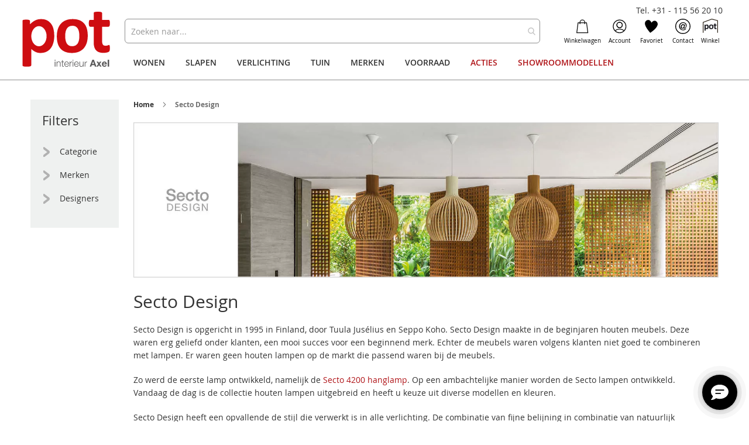

--- FILE ---
content_type: text/html; charset=UTF-8
request_url: https://www.pot.nl/merken/secto-design
body_size: 33190
content:
 <!doctype html><html lang="nl"><head ><script> var LOCALE = 'nl\u002DNL'; var BASE_URL = 'https\u003A\u002F\u002Fwww.pot.nl\u002F'; var require = { 'baseUrl': 'https\u003A\u002F\u002Fwww.pot.nl\u002Fstatic\u002Fversion1764838802\u002Ffrontend\u002FBerden\u002Fpot\u002Fnl_NL' };</script> <meta charset="utf-8"/>
<meta name="title" content="Secto Design houten design verlichting | Pot Interieur"/>
<meta name="description" content="Geniet van Scandinavisch design, met de Secto verlichting. Bestel gemakkelijk online of bezoek onze woonwinkel ✔ CBW-erkend"/>
<meta name="robots" content="INDEX,FOLLOW"/>
<meta name="viewport" content="width=device-width, initial-scale=1, maximum-scale=1.0, user-scalable=no"/>
<meta name="format-detection" content="telephone=no"/>
<meta name="google-site-verification" content="C_IrK4UdHvb6k7Ra2bZHlcOPMJzJ3D_Mp-HBgUIIxNE"/>
<title>Secto Design houten design verlichting | Pot Interieur</title>
<link  rel="stylesheet" type="text/css"  media="all" href="https://www.pot.nl/static/version1764838802/frontend/Berden/pot/nl_NL/mage/calendar.min.css" />
<link  rel="stylesheet" type="text/css"  media="all" href="https://www.pot.nl/static/version1764838802/frontend/Berden/pot/nl_NL/css/styles-m.min.css" />
<link  rel="stylesheet" type="text/css"  media="all" href="https://www.pot.nl/static/version1764838802/frontend/Berden/pot/nl_NL/css/sticky.min.css" />
<link  rel="stylesheet" type="text/css"  media="all" href="https://www.pot.nl/static/version1764838802/frontend/Berden/pot/nl_NL/jquery/uppy/dist/uppy-custom.min.css" />
<link  rel="stylesheet" type="text/css"  media="all" href="https://www.pot.nl/static/version1764838802/frontend/Berden/pot/nl_NL/Amasty_Base/vendor/slick/amslick.min.css" />
<link  rel="stylesheet" type="text/css"  media="all" href="https://www.pot.nl/static/version1764838802/frontend/Berden/pot/nl_NL/Ves_All/lib/bootstrap/css/bootstrap-tiny.min.css" />
<link  rel="stylesheet" type="text/css"  media="all" href="https://www.pot.nl/static/version1764838802/frontend/Berden/pot/nl_NL/Ves_All/lib/owl.carousel/assets/owl.carousel.min.css" />
<link  rel="stylesheet" type="text/css"  media="all" href="https://www.pot.nl/static/version1764838802/frontend/Berden/pot/nl_NL/Ves_All/css/font-awesome.min.css" />
<link  rel="stylesheet" type="text/css"  media="all" href="https://www.pot.nl/static/version1764838802/frontend/Berden/pot/nl_NL/Ves_Megamenu/css/animate.min.css" />
<link  rel="stylesheet" type="text/css"  media="all" href="https://www.pot.nl/static/version1764838802/frontend/Berden/pot/nl_NL/Ves_Megamenu/css/bootstrap-tiny.min.css" />
<link  rel="stylesheet" type="text/css"  media="all" href="https://www.pot.nl/static/version1764838802/frontend/Berden/pot/nl_NL/Ves_Megamenu/css/carousel.min.css" />
<link  rel="stylesheet" type="text/css"  media="all" href="https://www.pot.nl/static/version1764838802/frontend/Berden/pot/nl_NL/Ves_Megamenu/css/styles-m.min.css" />
<link  rel="stylesheet" type="text/css"  media="screen and (min-width: 768px)" href="https://www.pot.nl/static/version1764838802/frontend/Berden/pot/nl_NL/css/styles-l.min.css" />
<link  rel="stylesheet" type="text/css"  media="screen and (min-width: 768px)" href="https://www.pot.nl/static/version1764838802/frontend/Berden/pot/nl_NL/Ves_Megamenu/css/styles-l.min.css" />

<script  type="text/javascript"  src="https://www.pot.nl/static/version1764838802/frontend/Berden/pot/nl_NL/requirejs/require.min.js"></script>
<script  type="text/javascript"  src="https://www.pot.nl/static/version1764838802/frontend/Berden/pot/nl_NL/requirejs-min-resolver.min.js"></script>
<script  type="text/javascript"  src="https://www.pot.nl/static/version1764838802/frontend/Berden/pot/nl_NL/js/bundle/bundle0.min.js"></script>
<script  type="text/javascript"  src="https://www.pot.nl/static/version1764838802/frontend/Berden/pot/nl_NL/js/bundle/bundle1.min.js"></script>
<script  type="text/javascript"  src="https://www.pot.nl/static/version1764838802/frontend/Berden/pot/nl_NL/js/bundle/bundle10.min.js"></script>
<script  type="text/javascript"  src="https://www.pot.nl/static/version1764838802/frontend/Berden/pot/nl_NL/js/bundle/bundle11.min.js"></script>
<script  type="text/javascript"  src="https://www.pot.nl/static/version1764838802/frontend/Berden/pot/nl_NL/js/bundle/bundle12.min.js"></script>
<script  type="text/javascript"  src="https://www.pot.nl/static/version1764838802/frontend/Berden/pot/nl_NL/js/bundle/bundle13.min.js"></script>
<script  type="text/javascript"  src="https://www.pot.nl/static/version1764838802/frontend/Berden/pot/nl_NL/js/bundle/bundle2.min.js"></script>
<script  type="text/javascript"  src="https://www.pot.nl/static/version1764838802/frontend/Berden/pot/nl_NL/js/bundle/bundle3.min.js"></script>
<script  type="text/javascript"  src="https://www.pot.nl/static/version1764838802/frontend/Berden/pot/nl_NL/js/bundle/bundle4.min.js"></script>
<script  type="text/javascript"  src="https://www.pot.nl/static/version1764838802/frontend/Berden/pot/nl_NL/js/bundle/bundle5.min.js"></script>
<script  type="text/javascript"  src="https://www.pot.nl/static/version1764838802/frontend/Berden/pot/nl_NL/js/bundle/bundle6.min.js"></script>
<script  type="text/javascript"  src="https://www.pot.nl/static/version1764838802/frontend/Berden/pot/nl_NL/js/bundle/bundle7.min.js"></script>
<script  type="text/javascript"  src="https://www.pot.nl/static/version1764838802/frontend/Berden/pot/nl_NL/js/bundle/bundle8.min.js"></script>
<script  type="text/javascript"  src="https://www.pot.nl/static/version1764838802/frontend/Berden/pot/nl_NL/js/bundle/bundle9.min.js"></script>
<script  type="text/javascript"  src="https://www.pot.nl/static/version1764838802/frontend/Berden/pot/nl_NL/mage/requirejs/static.min.js"></script>
<script  type="text/javascript"  src="https://www.pot.nl/static/version1764838802/frontend/Berden/pot/nl_NL/mage/requirejs/mixins.min.js"></script>
<script  type="text/javascript"  src="https://www.pot.nl/static/version1764838802/frontend/Berden/pot/nl_NL/requirejs-config.min.js"></script>
<script  type="text/javascript"  src="https://www.pot.nl/static/version1764838802/frontend/Berden/pot/nl_NL/js/sticky.min.js"></script>
<script  type="text/javascript"  src="https://www.pot.nl/static/version1764838802/frontend/Berden/pot/nl_NL/js/sidenav.min.js"></script>
<script  type="text/javascript"  src="https://www.pot.nl/static/version1764838802/frontend/Berden/pot/nl_NL/js/faqslider.min.js"></script>
<link rel="preload" as="font" crossorigin="anonymous" href="https://www.pot.nl/static/version1764838802/frontend/Berden/pot/nl_NL/fonts/opensans/light/opensans-300.woff2" />
<link rel="preload" as="font" crossorigin="anonymous" href="https://www.pot.nl/static/version1764838802/frontend/Berden/pot/nl_NL/fonts/opensans/regular/opensans-400.woff2" />
<link rel="preload" as="font" crossorigin="anonymous" href="https://www.pot.nl/static/version1764838802/frontend/Berden/pot/nl_NL/fonts/opensans/semibold/opensans-600.woff2" />
<link rel="preload" as="font" crossorigin="anonymous" href="https://www.pot.nl/static/version1764838802/frontend/Berden/pot/nl_NL/fonts/opensans/bold/opensans-700.woff2" />
<link rel="preload" as="font" crossorigin="anonymous" href="https://www.pot.nl/static/version1764838802/frontend/Berden/pot/nl_NL/fonts/Luma-Icons.woff2" />
<link  rel="canonical" href="https://www.pot.nl/merken/secto-design" />
<link  rel="icon" type="image/x-icon" href="https://www.pot.nl/media/favicon/default/pot-favicon.png" />
<link  rel="shortcut icon" type="image/x-icon" href="https://www.pot.nl/media/favicon/default/pot-favicon.png" />
<meta name="facebook-domain-verification" content="x9acpz9h8upbch9g9pf195dyitbu71" />

<!-- Hotjar Tracking Code for www.pot.nl -->
<script>
    (function(h,o,t,j,a,r){
        h.hj=h.hj||function(){(h.hj.q=h.hj.q||[]).push(arguments)};
        h._hjSettings={hjid:522476,hjsv:6};
        a=o.getElementsByTagName('head')[0];
        r=o.createElement('script');r.async=1;
        r.src=t+h._hjSettings.hjid+j+h._hjSettings.hjsv;
        a.appendChild(r);
    })(window,document,'https://static.hotjar.com/c/hotjar-','.js?sv=');
</script>  <!-- Google Tag Manager --><script>(function(w,d,s,l,i){w[l]=w[l]||[];w[l].push({'gtm.start':
new Date().getTime(),event:'gtm.js'});var f=d.getElementsByTagName(s)[0],
j=d.createElement(s),dl=l!='dataLayer'?'&l='+l:'';j.async=true;j.src=
'https://www.googletagmanager.com/gtm.js?id='+i+dl;f.parentNode.insertBefore(j,f);
})(window,document,'script','dataLayer','GTM-TFNTH8J');</script><!-- End Google Tag Manager --> <script type="text/x-magento-init">
        {
            "*": {
                "Magento_PageCache/js/form-key-provider": {
                    "isPaginationCacheEnabled":
                        0                }
            }
        }</script> <script type="text&#x2F;javascript">window.Tagging_GTM_ENABLED = true;
window.Tagging_ENABLED_PLUGIN = true;
window.Tagging_PLACED_BY_PLUGIN = true;
window.Tagging_PLUGIN_VERSION = '1.5.1';
(function(events) {
    const initgoogleTagManager2 = function() {
        events.forEach(function(eventType) {
            window.removeEventListener(eventType, initgoogleTagManager2);
        });
(function(){function t(t,e,r){if("cookie"===t){var n=document.cookie.split(";");for(var o=0;o<n.length;o++){var i=n[o].split("=");if(i[0].trim()===e)return i[1]}}else if("localStorage"===t)return localStorage.getItem(e);else if("jsVariable"===t)return window[e];else console.warn("invalid uid source",t)}function e(e,r,n){var o=document.createElement("script");o.async=!0,o.src=r,e.insertBefore(o,n)}function r(r,n,o,i,a){var c,s=!1;try{var u=navigator.userAgent,f=/Version\/([0-9\._]+)(.*Mobile)?.*Safari.*/.exec(u);f&&parseFloat(f[1])>=16.4&&(c=t(o,i,""),s=!0)}catch(t){console.error(t)}var l=window[a]=window[a]||[];l.push({"gtm.start":(new Date).getTime(),event:"gtm.js"});var g=r+"/REtYWDlCJmVu.js?tg="+n+(s?"&enableCK=true":"")+(c?"&mcookie="+encodeURIComponent(c):""),d=document.getElementsByTagName("script")[0];e(d.parentNode,g,d)}r('https://tagging.pot.nl',"5NTWD94","cookie","_taggingmk","dataLayer")})();
    }

    events.forEach(function(eventType) {
        window.addEventListener(eventType, initgoogleTagManager2, {
            once: true,
            passive: true
        })
    })
})(['load']);</script>    <style>.mst-nav__horizontal-bar {display:none}.mst-nav__label .mst-nav__label-item._highlight a{color: #ff5501;}.navigation-horizontal .block-actions.filter-actions {display: none;} .sidebar .block-actions.filter-actions {display: none;} /* Display filters rules - begin */.sidebar .filter-options .filter-options-item[data-nav-position=horizontal] {display:none;}/* Display filters rules - end */</style></head><body data-container="body" data-mage-init='{"loaderAjax": {}, "loader": { "icon": "https://www.pot.nl/static/version1764838802/frontend/Berden/pot/nl_NL/images/loader-2.gif"}}' id="html-body" class="amasty-xlanding-columns4 page-products catalog-category-view page-with-filter mst-nav__theme-magento-blank mst-nav__theme-magento-luma mst-nav__theme-berden-pot amasty_xlanding-page-view page-layout-2columns-left">       <script type="text/x-magento-init">
    {
        "*": {
            "Magento_PageBuilder/js/widget-initializer": {
                "config": {"[data-content-type=\"slider\"][data-appearance=\"default\"]":{"Magento_PageBuilder\/js\/content-type\/slider\/appearance\/default\/widget":false},"[data-content-type=\"map\"]":{"Magento_PageBuilder\/js\/content-type\/map\/appearance\/default\/widget":false},"[data-content-type=\"row\"]":{"Magento_PageBuilder\/js\/content-type\/row\/appearance\/default\/widget":false},"[data-content-type=\"tabs\"]":{"Magento_PageBuilder\/js\/content-type\/tabs\/appearance\/default\/widget":false},"[data-content-type=\"slide\"]":{"Magento_PageBuilder\/js\/content-type\/slide\/appearance\/default\/widget":{"buttonSelector":".pagebuilder-slide-button","showOverlay":"hover","dataRole":"slide"}},"[data-content-type=\"banner\"]":{"Magento_PageBuilder\/js\/content-type\/banner\/appearance\/default\/widget":{"buttonSelector":".pagebuilder-banner-button","showOverlay":"hover","dataRole":"banner"}},"[data-content-type=\"buttons\"]":{"Magento_PageBuilder\/js\/content-type\/buttons\/appearance\/inline\/widget":false},"[data-content-type=\"products\"][data-appearance=\"carousel\"]":{"Amasty_Xsearch\/js\/content-type\/products\/appearance\/carousel\/widget-override":false}},
                "breakpoints": {"desktop":{"label":"Desktop","stage":true,"default":true,"class":"desktop-switcher","icon":"Magento_PageBuilder::css\/images\/switcher\/switcher-desktop.svg","conditions":{"min-width":"1024px"},"options":{"products":{"default":{"slidesToShow":"5"}}}},"tablet":{"conditions":{"max-width":"1024px","min-width":"768px"},"options":{"products":{"default":{"slidesToShow":"4"},"continuous":{"slidesToShow":"3"}}}},"mobile":{"label":"Mobile","stage":true,"class":"mobile-switcher","icon":"Magento_PageBuilder::css\/images\/switcher\/switcher-mobile.svg","media":"only screen and (max-width: 768px)","conditions":{"max-width":"768px","min-width":"640px"},"options":{"products":{"default":{"slidesToShow":"3"}}}},"mobile-small":{"conditions":{"max-width":"640px"},"options":{"products":{"default":{"slidesToShow":"2"},"continuous":{"slidesToShow":"1"}}}}}            }
        }
    }</script>  <div class="cookie-status-message" id="cookie-status">The store will not work correctly when cookies are disabled.</div> <script type="text&#x2F;javascript">document.querySelector("#cookie-status").style.display = "none";</script> <script type="text/x-magento-init">
    {
        "*": {
            "cookieStatus": {}
        }
    }</script> <script type="text/x-magento-init">
    {
        "*": {
            "mage/cookies": {
                "expires": null,
                "path": "\u002F",
                "domain": ".www.pot.nl",
                "secure": true,
                "lifetime": "3600"
            }
        }
    }</script>  <noscript><div class="message global noscript"><div class="content"><p><strong>JavaScript lijkt te zijn uitgeschakeld in uw browser.</strong> <span> Voor de beste gebruikerservaring, zorg ervoor dat javascript ingeschakeld is voor uw browser.</span></p></div></div></noscript>    <script> window.cookiesConfig = window.cookiesConfig || {}; window.cookiesConfig.secure = true; </script> <script>    require.config({
        map: {
            '*': {
                wysiwygAdapter: 'mage/adminhtml/wysiwyg/tiny_mce/tinymceAdapter'
            }
        }
    });</script> <script>    require.config({
        paths: {
            googleMaps: 'https\u003A\u002F\u002Fmaps.googleapis.com\u002Fmaps\u002Fapi\u002Fjs\u003Fv\u003D3.53\u0026key\u003D'
        },
        config: {
            'Magento_PageBuilder/js/utils/map': {
                style: '',
            },
            'Magento_PageBuilder/js/content-type/map/preview': {
                apiKey: '',
                apiKeyErrorMessage: 'You\u0020must\u0020provide\u0020a\u0020valid\u0020\u003Ca\u0020href\u003D\u0027https\u003A\u002F\u002Fwww.pot.nl\u002Fadminhtml\u002Fsystem_config\u002Fedit\u002Fsection\u002Fcms\u002F\u0023cms_pagebuilder\u0027\u0020target\u003D\u0027_blank\u0027\u003EGoogle\u0020Maps\u0020API\u0020key\u003C\u002Fa\u003E\u0020to\u0020use\u0020a\u0020map.'
            },
            'Magento_PageBuilder/js/form/element/map': {
                apiKey: '',
                apiKeyErrorMessage: 'You\u0020must\u0020provide\u0020a\u0020valid\u0020\u003Ca\u0020href\u003D\u0027https\u003A\u002F\u002Fwww.pot.nl\u002Fadminhtml\u002Fsystem_config\u002Fedit\u002Fsection\u002Fcms\u002F\u0023cms_pagebuilder\u0027\u0020target\u003D\u0027_blank\u0027\u003EGoogle\u0020Maps\u0020API\u0020key\u003C\u002Fa\u003E\u0020to\u0020use\u0020a\u0020map.'
            },
        }
    });</script><script>
    require.config({
        shim: {
            'Magento_PageBuilder/js/utils/map': {
                deps: ['googleMaps']
            }
        }
    });</script>  <style> /*.mf-label-container {display: block;top:0;right: 0;left: 0;bottom: 0; width: 100%; height: 100%;}*/ .mf-label-container .mf-label {position: absolute; z-index: 2; width: fit-content;} .product.media .mf-label-container .mf-label {z-index: 9;} .mf-label-container .mf-label.mf-label-position-top-left {top: 0;left: 0;} .mf-label-container .mf-label.mf-label-position-top-center {top: 0; left: 50%; transform: translateX(-50%);} .mf-label-container .mf-label.mf-label-position-top-right {top: 0;right: 0;} .mf-label-container .mf-label.mf-label-position-center-left {top: 50%; transform: translateY(-50%); left: 0;} .mf-label-container .mf-label.mf-label-position-center {top: 50%; left: 50%; transform: translate(-50%, -50%);} .mf-label-container .mf-label.mf-label-position-center-right {top: 50%; transform: translateY(-50%); right: 0;} .mf-label-container .mf-label.mf-label-position-bottom-left {bottom: 0;left: 0;} .mf-label-container .mf-label.mf-label-position-bottom-center {bottom: 0;left: 50%; transform: translateX(-50%);} .mf-label-container .mf-label.mf-label-position-bottom-right {bottom: 0;right: 0;} .mf-label-container .mf-label.mf-label-position-top-center img, .mf-label-container .mf-label.mf-label-position-center img, .mf-label-container .mf-label.mf-label-position-bottom-center img {display: block; margin: 0 auto;} .mf-label-container .mf-label.mf-label-position-top-right img, .mf-label-container .mf-label.mf-label-position-center-right img, .mf-label-container .mf-label.mf-label-position-bottom-right img {float: right;} </style>   <script> window.MagefanJs = window.MagefanJs || {}; window.MagefanJs.ajax = function(options) { var xmlhttp = new XMLHttpRequest(); xmlhttp.onreadystatechange = function () { if (xmlhttp.readyState == XMLHttpRequest.DONE && xmlhttp.status == 200) { var data = xmlhttp.responseText; if (options.success) options.success(data); } }; xmlhttp.open(options.type, options.url, true); var requestHeader = Object.assign({}, { 'X-Requested-With': 'XMLHttpRequest', 'Content-type': 'application/x-www-form-urlencoded' }, options.requestHeader ? options.requestHeader : {}); for (var header in requestHeader) { xmlhttp.setRequestHeader(header, requestHeader[header]); } xmlhttp.send(options.data); }; </script><script type="text&#x2F;javascript">window.tagging_proxy_domain = 'https://tagging.pot.nl';</script> <!-- External script - no CSP needed as it's whitelisted in csp_whitelist.xml --><script defer src='https://tagging.pot.nl/user-data-minified.es.js'></script><script type="text&#x2F;javascript"> /** * Generate simple hash based only on items and quantities * @param {Object} eventData - GA4 event data * @returns {string} Base64 encoded hash */ window.tagging_gtm_simple_hash = function(eventData) { if (!eventData.ecommerce || !eventData.ecommerce.items) { return ''; } const parts = []; eventData.ecommerce.items.forEach(item => { const itemId = item.item_id || ''; const quantity = item.quantity || 0; parts.push(`i_id=${itemId}&qt=${quantity}`); }); const value = parts.join('&'); return btoa(value); } /** * Generate advanced hash based on items, quantities, and user agent * @param {Object} eventData - GA4 event data * @returns {string} Base64 encoded hash */ window.tagging_gtm_advanced_hash = function(eventData) { if (!eventData.ecommerce || !eventData.ecommerce.items) { return ''; } const parts = []; eventData.ecommerce.items.forEach(item => { const itemId = item.item_id || ''; const quantity = item.quantity || 0; parts.push(`i_id=${itemId}&qt=${quantity}`); }); const userAgent = navigator.userAgent || ''; const normalizedUserAgent = userAgent.toLowerCase().replace(/\s+/g, ''); parts.push(`--ua=${normalizedUserAgent}`); const value = parts.join('&'); return btoa(value); } window.tagging_gtm_save_hash = function(hash, marketingObject) { if (!hash || !marketingObject) { console.error('Hash or marketingObject is missing'); return; } fetch(window.tagging_proxy_domain + "/_tools/kv/" + hash, { method: "POST", headers: { "Content-Type": "application/json", }, body: JSON.stringify({ value: marketingObject, }), }) .then(() => { return; }) .catch((err) => { console.error(`Error sending data to API`, err); }); } </script> <div class="page-wrapper"><header class="page-header"><div class="panel wrapper"><div class="panel header"> <a class="action skip contentarea" href="#contentarea"><span> Ga naar de inhoud</span></a>  </div><div class="header-tel"><a href="tel:+31115562010">Tel. +31 - 115 56 20 10</a></div></div><div class="header content"> <span data-action="toggle-nav" class="action nav-toggle"><span>Toggle Nav</span></span> <a class="logo" href="https://www.pot.nl/" title="Pot.nl" aria-label="store logo"><img src="https://www.pot.nl/media/logo/default/logo-background.png" title="Pot.nl" alt="Pot.nl" width="170"  /></a>  <section class="amsearch-wrapper-block" data-amsearch-wrapper="block" data-bind=" scope: 'amsearch_wrapper', mageInit: { 'Magento_Ui/js/core/app': { components: { amsearch_wrapper: { component: 'Amasty_Xsearch/js/wrapper', data: {&quot;url&quot;:&quot;https:\/\/www.pot.nl\/amasty_xsearch\/autocomplete\/index\/&quot;,&quot;url_result&quot;:&quot;https:\/\/www.pot.nl\/catalogsearch\/result\/&quot;,&quot;url_popular&quot;:&quot;https:\/\/www.pot.nl\/search\/term\/popular\/&quot;,&quot;isDynamicWidth&quot;:false,&quot;isProductBlockEnabled&quot;:true,&quot;width&quot;:900,&quot;displaySearchButton&quot;:false,&quot;fullWidth&quot;:false,&quot;minChars&quot;:3,&quot;delay&quot;:500,&quot;currentUrlEncoded&quot;:&quot;aHR0cHM6Ly93d3cucG90Lm5sL21lcmtlbi9zZWN0by1kZXNpZ24~&quot;,&quot;color_settings&quot;:[],&quot;popup_display&quot;:0,&quot;preloadEnabled&quot;:false,&quot;isSeoUrlsEnabled&quot;:false,&quot;seoKey&quot;:&quot;search&quot;,&quot;isSaveSearchInputValueEnabled&quot;:false} } } } }"><div class="amsearch-form-block" data-bind=" style: { width: resized() ? data.width + 'px' : '' }, css: { '-opened': opened }, afterRender: initCssVariables">  <section class="amsearch-input-wrapper" data-bind=" css: { '-dynamic-width': data.isDynamicWidth, '-match': $data.readyForSearch(), '-typed': inputValue && inputValue().length }"><input type="text" name="q" placeholder="Zoeken&#x20;naar..." class="amsearch-input" maxlength="128" role="combobox" aria-haspopup="false" aria-autocomplete="both" autocomplete="off" aria-expanded="false" data-amsearch-block="input" enterkeyhint="search" data-bind=" afterRender: initInputValue, hasFocus: focused, value: inputValue, event: { keypress: onEnter }, valueUpdate: 'input'"><!-- ko template: { name: templates.loader } --><!-- /ko --><button class="amsearch-button -close -clear -icon" style="display: none" data-bind=" event: { click: inputValue.bind(this, '') }, attr: { title: $t('Clear Field') }, visible: inputValue && inputValue().length"></button> <button class="amsearch-button -loupe -clear -icon -disabled" data-bind=" event: { click: search }, css: { '-disabled': !$data.match() }, attr: { title: $t('Search') }"></button></section>    <section class="amsearch-result-section" data-amsearch-js="results" style="display: none;" data-bind=" css: { '-small': $data.data.width < 700 && !$data.data.fullWidth }, afterRender: function (node) { initResultSection(node, 1) }, style: resultSectionStyles(), visible: $data.opened()"><!-- ko if: !$data.match() && $data.preload() --><!-- ko template: { name: templates.preload } --><!-- /ko --><!-- /ko --><!-- ko if: $data.match() --><!-- ko template: { name: templates.results } --><!-- /ko --><!-- /ko --><!-- ko if: $data.message() && $data.message().length --><!-- ko template: { name: templates.message } --><!-- /ko --><!-- /ko --></section></div> <div class="focusable-trap" data-bind="event: { focusin: close }" tabindex="0"></div></section><ul class="header links"> <div data-block="minicart" class="minicart-wrapper"><a class="action showcart" href="https://www.pot.nl/checkout/cart/" data-bind="scope: 'minicart_content'"><div class="minicart-icon"></div><span class="text">Winkelwagen</span> <span class="counter qty empty" data-bind="css: { empty: !!getCartParam('summary_count') == false && !isLoading() }, blockLoader: isLoading"><span class="counter-number"><!-- ko text: getCartParam('summary_count') --><!-- /ko --></span> <span class="counter-label"><!-- ko if: getCartParam('summary_count') --><!-- ko text: getCartParam('summary_count') --><!-- /ko --><!-- ko i18n: 'items' --><!-- /ko --><!-- /ko --></span></span></a>   <script>            require(['jquery'], function ($) {
                $('a.action.showcart').click(function() {
                    $(document.body).trigger('processStart');
                });
            });</script>  <script>window.checkout = {"shoppingCartUrl":"https:\/\/www.pot.nl\/checkout\/cart\/","checkoutUrl":"https:\/\/www.pot.nl\/checkout\/","updateItemQtyUrl":"https:\/\/www.pot.nl\/checkout\/sidebar\/updateItemQty\/","removeItemUrl":"https:\/\/www.pot.nl\/checkout\/sidebar\/removeItem\/","imageTemplate":"Magento_Catalog\/product\/image_with_borders","baseUrl":"https:\/\/www.pot.nl\/","minicartMaxItemsVisible":5,"websiteId":"1","maxItemsToDisplay":10,"storeId":"1","storeGroupId":"1","agreementIds":["1"],"customerLoginUrl":"https:\/\/www.pot.nl\/customer\/account\/login\/","isRedirectRequired":false,"autocomplete":"off","captcha":{"user_login":{"isCaseSensitive":false,"imageHeight":50,"imageSrc":"","refreshUrl":"https:\/\/www.pot.nl\/captcha\/refresh\/","isRequired":false,"timestamp":1769070086}}}</script> <script type="text/x-magento-init">
    {
        "[data-block='minicart']": {
            "Magento_Ui/js/core/app": {"components":{"minicart_content":{"children":{"subtotal.container":{"children":{"subtotal":{"children":{"subtotal.totals":{"config":{"display_cart_subtotal_incl_tax":1,"display_cart_subtotal_excl_tax":0,"template":"Magento_Tax\/checkout\/minicart\/subtotal\/totals"},"children":{"subtotal.totals.msrp":{"component":"Magento_Msrp\/js\/view\/checkout\/minicart\/subtotal\/totals","config":{"displayArea":"minicart-subtotal-hidden","template":"Magento_Msrp\/checkout\/minicart\/subtotal\/totals"}}},"component":"Magento_Tax\/js\/view\/checkout\/minicart\/subtotal\/totals"}},"component":"uiComponent","config":{"template":"Magento_Checkout\/minicart\/subtotal"}}},"component":"uiComponent","config":{"displayArea":"subtotalContainer"}},"item.renderer":{"component":"Magento_Checkout\/js\/view\/cart-item-renderer","config":{"displayArea":"defaultRenderer","template":"Magento_Checkout\/minicart\/item\/default"},"children":{"item.image":{"component":"Magento_Catalog\/js\/view\/image","config":{"template":"Magento_Catalog\/product\/image","displayArea":"itemImage"}},"checkout.cart.item.price.sidebar":{"component":"uiComponent","config":{"template":"Magento_Checkout\/minicart\/item\/price","displayArea":"priceSidebar"}}}},"extra_info":{"component":"uiComponent","config":{"displayArea":"extraInfo"}},"promotion":{"component":"uiComponent","config":{"displayArea":"promotion"}}},"config":{"itemRenderer":{"default":"defaultRenderer","simple":"defaultRenderer","virtual":"defaultRenderer"},"template":"Magento_Checkout\/minicart\/content"},"component":"Magento_Checkout\/js\/view\/minicart"}},"types":[]}        },
        "*": {
            "Magento_Ui/js/block-loader": "https\u003A\u002F\u002Fwww.pot.nl\u002Fstatic\u002Fversion1764838802\u002Ffrontend\u002FBerden\u002Fpot\u002Fnl_NL\u002Fimages\u002Floader\u002D1.gif"
        }
    }</script></div> <li class="authorization-link" data-label="of"><a href="https://www.pot.nl/customer/account/login/"><div class="authorization-link-icon"></div>Account</a></li> <li class="link wishlist" data-bind="scope: 'wishlist'"><a href="https://www.pot.nl/wishlist/"><div class="wishlist-icon"></div>Favoriet <!-- ko if: wishlist().counter --><!-- <span data-bind="text: wishlist().counter" class="counter qty"></span> --><!-- /ko --></a></li> <script type="text/x-magento-init">
    {
        "*": {
            "Magento_Ui/js/core/app": {
                "components": {
                    "wishlist": {
                        "component": "Magento_Wishlist/js/view/wishlist"
                    }
                }
            }
        }
    }</script><li class="contact-link"><a href="https://www.pot.nl/neem-contact-op"><div class="contact-icon"></div>Contact</a></li><li class="shop-link"><a href="https://www.pot.nl/over-pot-interieur"><div class="shop-icon"></div>Winkel</a></li></ul><ul class="compare wrapper"> <li class="item link compare" data-bind="scope: 'compareProducts'" data-role="compare-products-link"><a class="action compare no-display" title="Producten&#x20;vergelijken" data-bind="attr: {'href': compareProducts().listUrl}, css: {'no-display': !compareProducts().count}" >Producten vergelijken <span class="counter qty" data-bind="text: compareProducts().countCaption"></span></a></li> <script type="text/x-magento-init">
{"[data-role=compare-products-link]": {"Magento_Ui/js/core/app": {"components":{"compareProducts":{"component":"Magento_Catalog\/js\/view\/compare-products"}}}}}</script></ul>  <div class="sections nav-sections"> <div class="section-items nav-sections-items" data-mage-init='{"tabs":{"openedState":"active"}}'>  <div class="section-item-title nav-sections-item-title" data-role="collapsible"><a class="nav-sections-item-switch" data-toggle="switch" href="#store.menu">Menu</a></div><div class="section-item-content nav-sections-item-content" id="store.menu" data-role="content">   <div id="top-menu-1769070086" class="block ves-megamenu top-navigation ves-mcustommenu ves-dhorizontal ves-megamenu-hover  top-menu">  <div class="navbar ves-navbar"><span class="ves-navtoggle ves-navtoggletop-menu-1769070086"><span>Toggle Nav</span></span></div> <div class="navigation navitaion17690700866971de06ee6ed"><nav class="navigation" data-action="navigation"><ul id="nav17690700866971de06ee6ed" class="nav17690700866971de06ee6ed"  data-mage-init='{"menu":{"responsive":false, "expanded":false, "position":{"my":"left top","at":"left bottom"}}}' data-toggle-mobile-nav="false"><li id="vesitem-117690400551123167041" class=" nav-item level0 submenu-left subhover  subdynamic dropdown level-top  parent"  ><a href="https://www.pot.nl/wonen" title="Wonen" target="_self"   class=" nav-anchor subdynamic"><span>Wonen</span><span class="opener"></span></a><div class=" submenu dropdown-menu" data-width="832px" style="width:832px;"><div class="submenu-inner before-ves-submenu-inner"><div class="content-wrapper"><div class="item-content" style="width:100%"><div class="level1 nav-dropdown ves-column7"><div class="dorgin-items dynamic-left row hidden-sm hidden-xs"><div class="dynamic-items col-xs-3 hidden-xs hidden-sm"><ul><li class="nav-item dynamic-active" data-dynamic-id="vesitem-91769040055634113616" ><a href="https://www.pot.nl/banken" title="Banken" target="_self"   class=" nav-anchor"><span>Banken</span><span class="opener"></span></a></li><li class="nav-item" data-dynamic-id="vesitem-221769040055880763448" ><a href="https://www.pot.nl/stoelen" title="Stoelen" target="_self"   class=" nav-anchor"><span>Stoelen</span><span class="opener"></span></a></li><li class="nav-item" data-dynamic-id="vesitem-2717690400551840670344" ><a href="https://www.pot.nl/tafels" title="Tafels" target="_self"   class=" nav-anchor"><span>Tafels</span><span class="opener"></span></a></li><li class="nav-item" data-dynamic-id="vesitem-351769040055119703234" ><a href="https://www.pot.nl/kasten" title="Kasten" target="_self"   class=" nav-anchor"><span>Kasten</span><span class="opener"></span></a></li><li class="nav-item" data-dynamic-id="vesitem-471769040055331185747" ><a href="https://www.pot.nl/fauteuils" title="Fauteuils" target="_self"   class=" nav-anchor"><span>Fauteuils</span><span class="opener"></span></a></li><li class="nav-item" data-dynamic-id="vesitem-481769040055303937113" ><a href="https://www.pot.nl/vloerkleden" title="Vloerkleden" target="_self"   class=" nav-anchor"><span>Vloerkleden</span><span class="opener"></span></a></li><li class="nav-item" data-dynamic-id="vesitem-4917690400551742703605" ><a href="https://www.pot.nl/woonaccessoires" title="Woonaccessoires" target="_self"   class=" nav-anchor"><span>Woonaccessoires</span><span class="opener"></span></a></li></ul></div><div class="dynamic-content col-xs-9 hidden-xs hidden-sm"><div id="vesitem-91769040055634113616" class="dynamic-active nav-item level1 nav-1 submenu-left subhover  dropdown-submenu  category-item parent dynamic-item vesitem-91769040055634113616"  data-disable-bellow="1200"><div class="submenu-inner before-ves-submenu-inner"><div class=" content-wrapper"  style="colo:red;"><div class="item-content" style="width:50%"><div class="level2 nav-dropdown ves-column2 "><div class="item-content1 hidden-xs hidden-sm"><div class="mega-col mega-col-11 mega-col-level-2 col-xs-12"><div id="vesitem-101769040055449631656" class=" nav-item level2 nav-1-1 submenu-alignleft subhover  dropdown-submenu  category-item"  ><a href="https://www.pot.nl/banken/hoekbanken" title="Hoekbanken" target="_self"   class=" nav-anchor"><span>Hoekbanken</span></a></div><div id="vesitem-201769040055717130782" class=" nav-item level2 nav-1-2 submenu-alignleft subhover  dropdown-submenu  category-item"  ><a href="https://www.pot.nl/banken/slaapbanken" title="Slaapbanken" target="_self"   class=" nav-anchor"><span>Slaapbanken</span></a></div><div id="vesitem-1117690400552063827468" class=" nav-item level2 nav-1-3 submenu-alignleft subhover  dropdown-submenu  category-item"  ><a href="https://www.pot.nl/banken/eetkamerbanken" title="Eetkamerbanken" target="_self"   class=" nav-anchor"><span>Eetkamerbanken</span></a></div><div id="vesitem-121769040055688910366" class=" nav-item level2 nav-1-4 submenu-alignleft subhover  dropdown-submenu  category-item"  ><a href="https://www.pot.nl/banken/loveseats" title="Loveseats" target="_self"   class=" nav-anchor"><span>Loveseats</span></a></div><div id="vesitem-131769040055805863484" class=" nav-item level2 nav-1-5 submenu-alignleft subhover  dropdown-submenu  category-item"  ><a href="https://www.pot.nl/banken/chaise-longues" title="Chaise longues" target="_self"   class=" nav-anchor"><span>Chaise longues</span></a></div><div id="vesitem-14176904005590989037" class=" nav-item level2 nav-1-6 submenu-alignleft subhover  dropdown-submenu  category-item"  ><a href="https://www.pot.nl/banken/modulaire-banken" title="Modulaire banken" target="_self"   class=" nav-anchor"><span>Modulaire banken</span></a></div></div><div class="mega-col mega-col-11 mega-col-level-2 col-xs-12"><div id="vesitem-151769040055127658515" class=" nav-item level2 nav-1-7 submenu-alignleft subhover  dropdown-submenu  category-item"  ><a href="https://www.pot.nl/banken/u-banken" title="U-banken" target="_self"   class=" nav-anchor"><span>U-banken</span></a></div><div id="vesitem-1617690400551214704811" class=" nav-item level2 nav-1-8 submenu-alignleft subhover  dropdown-submenu  category-item"  ><a href="https://www.pot.nl/banken/2-zitsbanken" title="2-zitsbanken" target="_self"   class=" nav-anchor"><span>2-zitsbanken</span></a></div><div id="vesitem-1717690400552063718016" class=" nav-item level2 nav-1-9 submenu-alignleft subhover  dropdown-submenu  category-item"  ><a href="https://www.pot.nl/banken/3-zitsbanken" title="3-zitsbanken" target="_self"   class=" nav-anchor"><span>3-zitsbanken</span></a></div><div id="vesitem-181769040055880496363" class=" nav-item level2 nav-1-10 submenu-alignleft subhover  dropdown-submenu  category-item"  ><a href="https://www.pot.nl/banken/4-zitsbanken" title="4-zitsbanken" target="_self"   class=" nav-anchor"><span>4-zitsbanken</span></a></div><div id="vesitem-1917690400551030963006" class=" nav-item level2 nav-1-11 submenu-alignleft subhover  dropdown-submenu  category-item"  ><a href="https://www.pot.nl/banken/hockers" title="Hockers" target="_self"   class=" nav-anchor"><span>Hockers</span></a></div></div></div><div class="item-content2 hidden-lg hidden-md"><div id="vesitem-1017690400554496316562" class=" nav-item level2 submenu-alignleft subhover  dropdown-submenu "  ><a href="https://www.pot.nl/banken/hoekbanken" title="Hoekbanken" target="_self"   class=" nav-anchor"><span>Hoekbanken</span></a></div><div id="vesitem-2017690400557171307822" class=" nav-item level2 submenu-alignleft subhover  dropdown-submenu "  ><a href="https://www.pot.nl/banken/slaapbanken" title="Slaapbanken" target="_self"   class=" nav-anchor"><span>Slaapbanken</span></a></div><div id="vesitem-11176904005520638274682" class=" nav-item level2 submenu-alignleft subhover  dropdown-submenu "  ><a href="https://www.pot.nl/banken/eetkamerbanken" title="Eetkamerbanken" target="_self"   class=" nav-anchor"><span>Eetkamerbanken</span></a></div><div id="vesitem-1217690400556889103662" class=" nav-item level2 submenu-alignleft subhover  dropdown-submenu "  ><a href="https://www.pot.nl/banken/loveseats" title="Loveseats" target="_self"   class=" nav-anchor"><span>Loveseats</span></a></div><div id="vesitem-1317690400558058634842" class=" nav-item level2 submenu-alignleft subhover  dropdown-submenu "  ><a href="https://www.pot.nl/banken/chaise-longues" title="Chaise longues" target="_self"   class=" nav-anchor"><span>Chaise longues</span></a></div><div id="vesitem-141769040055909890372" class=" nav-item level2 submenu-alignleft subhover  dropdown-submenu "  ><a href="https://www.pot.nl/banken/modulaire-banken" title="Modulaire banken" target="_self"   class=" nav-anchor"><span>Modulaire banken</span></a></div><div id="vesitem-1517690400551276585152" class=" nav-item level2 submenu-alignleft subhover  dropdown-submenu "  ><a href="https://www.pot.nl/banken/u-banken" title="U-banken" target="_self"   class=" nav-anchor"><span>U-banken</span></a></div><div id="vesitem-16176904005512147048112" class=" nav-item level2 submenu-alignleft subhover  dropdown-submenu "  ><a href="https://www.pot.nl/banken/2-zitsbanken" title="2-zitsbanken" target="_self"   class=" nav-anchor"><span>2-zitsbanken</span></a></div><div id="vesitem-17176904005520637180162" class=" nav-item level2 submenu-alignleft subhover  dropdown-submenu "  ><a href="https://www.pot.nl/banken/3-zitsbanken" title="3-zitsbanken" target="_self"   class=" nav-anchor"><span>3-zitsbanken</span></a></div><div id="vesitem-1817690400558804963632" class=" nav-item level2 submenu-alignleft subhover  dropdown-submenu "  ><a href="https://www.pot.nl/banken/4-zitsbanken" title="4-zitsbanken" target="_self"   class=" nav-anchor"><span>4-zitsbanken</span></a></div><div id="vesitem-19176904005510309630062" class=" nav-item level2 submenu-alignleft subhover  dropdown-submenu "  ><a href="https://www.pot.nl/banken/hockers" title="Hockers" target="_self"   class=" nav-anchor"><span>Hockers</span></a></div></div></div></div><div class="item-sidebar right-sidebar" 0><p><img src="https://www.pot.nl/media/amasty/webp/.renditions/catalog/category/menu/menu-desktop-banken_png.webp" alt="Bank" width="300" height="200"></p></div></div></div></div><div id="vesitem-221769040055880763448" class=" nav-item level1 nav-1 submenu-alignleft subhover  dropdown-submenu  category-item parent dynamic-item vesitem-221769040055880763448"  ><div class="submenu-inner before-ves-submenu-inner"><div class=" content-wrapper"  ><div class="item-content" style="width:50%"><div class="level2 nav-dropdown ves-column2 "><div class="item-content1 hidden-xs hidden-sm"><div class="mega-col mega-col-5 mega-col-level-2 col-xs-12"><div id="vesitem-211769040055351330860" class=" nav-item level2 nav-1-1 submenu-alignleft subhover  dropdown-submenu  category-item"  ><a href="https://www.pot.nl/stoelen/eetkamerstoelen" title="Eetkamerstoelen" target="_self"   class=" nav-anchor"><span>Eetkamerstoelen</span></a></div><div id="vesitem-2317690400552108572005" class=" nav-item level2 nav-1-2 submenu-alignleft subhover  dropdown-submenu  category-item"  ><a href="https://www.pot.nl/stoelen/barkrukken" title="Barkrukken" target="_self"   class=" nav-anchor"><span>Barkrukken</span></a></div><div id="vesitem-241769040055320350440" class=" nav-item level2 nav-1-3 submenu-alignleft subhover  dropdown-submenu  category-item"  ><a href="https://www.pot.nl/stoelen/bureaustoelen" title="Bureaustoelen" target="_self"   class=" nav-anchor"><span>Bureaustoelen</span></a></div></div><div class="mega-col mega-col-5 mega-col-level-2 col-xs-12"><div id="vesitem-2517690400552000318205" class=" nav-item level2 nav-1-4 submenu-alignleft subhover  dropdown-submenu  category-item"  ><a href="https://www.pot.nl/stoelen/krukjes" title="Krukjes" target="_self"   class=" nav-anchor"><span>Krukjes</span></a></div><div id="vesitem-2617690400551303556058" class=" nav-item level2 nav-1-5 submenu-alignleft subhover  dropdown-submenu  category-item"  ><a href="https://www.pot.nl/stoelen/poefs" title="Poefs" target="_self"   class=" nav-anchor"><span>Poefs</span></a></div></div></div><div class="item-content2 hidden-lg hidden-md"><div id="vesitem-2117690400553513308602" class=" nav-item level2 submenu-alignleft subhover  dropdown-submenu "  ><a href="https://www.pot.nl/stoelen/eetkamerstoelen" title="Eetkamerstoelen" target="_self"   class=" nav-anchor"><span>Eetkamerstoelen</span></a></div><div id="vesitem-23176904005521085720052" class=" nav-item level2 submenu-alignleft subhover  dropdown-submenu "  ><a href="https://www.pot.nl/stoelen/barkrukken" title="Barkrukken" target="_self"   class=" nav-anchor"><span>Barkrukken</span></a></div><div id="vesitem-2417690400553203504402" class=" nav-item level2 submenu-alignleft subhover  dropdown-submenu "  ><a href="https://www.pot.nl/stoelen/bureaustoelen" title="Bureaustoelen" target="_self"   class=" nav-anchor"><span>Bureaustoelen</span></a></div><div id="vesitem-25176904005520003182052" class=" nav-item level2 submenu-alignleft subhover  dropdown-submenu "  ><a href="https://www.pot.nl/stoelen/krukjes" title="Krukjes" target="_self"   class=" nav-anchor"><span>Krukjes</span></a></div><div id="vesitem-26176904005513035560582" class=" nav-item level2 submenu-alignleft subhover  dropdown-submenu "  ><a href="https://www.pot.nl/stoelen/poefs" title="Poefs" target="_self"   class=" nav-anchor"><span>Poefs</span></a></div></div></div></div><div class="item-sidebar right-sidebar" 0><p><img src="https://www.pot.nl/media/amasty/webp/.renditions/catalog/category/menu/menu-desktop-stoelen_png.webp" alt="Stoelen" width="300" height="200"></p></div></div></div></div><div id="vesitem-2717690400551840670344" class=" nav-item level1 nav-1 submenu-alignleft subhover  dropdown-submenu  category-item parent dynamic-item vesitem-2717690400551840670344"  ><div class="submenu-inner before-ves-submenu-inner"><div class=" content-wrapper"  ><div class="item-content" style="width:50%"><div class="level2 nav-dropdown ves-column2 "><div class="item-content1 hidden-xs hidden-sm"><div class="mega-col mega-col-7 mega-col-level-2 col-xs-12"><div id="vesitem-3017690400551918974989" class=" nav-item level2 nav-1-1 submenu-alignleft subhover  dropdown-submenu  category-item"  ><a href="https://www.pot.nl/tafels/salontafels" title="Salontafels" target="_self"   class=" nav-anchor"><span>Salontafels</span></a></div><div id="vesitem-281769040055289628553" class=" nav-item level2 nav-1-2 submenu-alignleft subhover  dropdown-submenu  category-item"  ><a href="https://www.pot.nl/tafels/eettafels" title="Eettafels" target="_self"   class=" nav-anchor"><span>Eettafels</span></a></div><div id="vesitem-2917690400551665479414" class=" nav-item level2 nav-1-3 submenu-alignleft subhover  dropdown-submenu  category-item"  ><a href="https://www.pot.nl/tafels/bijzettafels" title="Bijzettafels" target="_self"   class=" nav-anchor"><span>Bijzettafels</span></a></div><div id="vesitem-321769040055303655667" class=" nav-item level2 nav-1-4 submenu-alignleft subhover  dropdown-submenu  category-item"  ><a href="https://www.pot.nl/tafels/ronde-eettafels" title="Ronde eettafels" target="_self"   class=" nav-anchor"><span>Ronde eettafels</span></a></div></div><div class="mega-col mega-col-7 mega-col-level-2 col-xs-12"><div id="vesitem-3317690400551713167648" class=" nav-item level2 nav-1-5 submenu-alignleft subhover  dropdown-submenu  category-item"  ><a href="https://www.pot.nl/tafels/uitschuifbare-eettafels" title="Uitschuifbare eettafels" target="_self"   class=" nav-anchor"><span>Uitschuifbare eettafels</span></a></div><div id="vesitem-31176904005572036378" class=" nav-item level2 nav-1-6 submenu-alignleft subhover  dropdown-submenu  category-item"  ><a href="https://www.pot.nl/tafels/bartafels" title="Bartafels" target="_self"   class=" nav-anchor"><span>Bartafels</span></a></div><div id="vesitem-3417690400551877317307" class=" nav-item level2 nav-1-7 submenu-alignleft subhover  dropdown-submenu  category-item"  ><a href="https://www.pot.nl/tafels/sidetables" title="Sidetables" target="_self"   class=" nav-anchor"><span>Sidetables</span></a></div></div></div><div class="item-content2 hidden-lg hidden-md"><div id="vesitem-30176904005519189749892" class=" nav-item level2 submenu-alignleft subhover  dropdown-submenu "  ><a href="https://www.pot.nl/tafels/salontafels" title="Salontafels" target="_self"   class=" nav-anchor"><span>Salontafels</span></a></div><div id="vesitem-2817690400552896285532" class=" nav-item level2 submenu-alignleft subhover  dropdown-submenu "  ><a href="https://www.pot.nl/tafels/eettafels" title="Eettafels" target="_self"   class=" nav-anchor"><span>Eettafels</span></a></div><div id="vesitem-29176904005516654794142" class=" nav-item level2 submenu-alignleft subhover  dropdown-submenu "  ><a href="https://www.pot.nl/tafels/bijzettafels" title="Bijzettafels" target="_self"   class=" nav-anchor"><span>Bijzettafels</span></a></div><div id="vesitem-3217690400553036556672" class=" nav-item level2 submenu-alignleft subhover  dropdown-submenu "  ><a href="https://www.pot.nl/tafels/ronde-eettafels" title="Ronde eettafels" target="_self"   class=" nav-anchor"><span>Ronde eettafels</span></a></div><div id="vesitem-33176904005517131676482" class=" nav-item level2 submenu-alignleft subhover  dropdown-submenu "  ><a href="https://www.pot.nl/tafels/uitschuifbare-eettafels" title="Uitschuifbare eettafels" target="_self"   class=" nav-anchor"><span>Uitschuifbare eettafels</span></a></div><div id="vesitem-311769040055720363782" class=" nav-item level2 submenu-alignleft subhover  dropdown-submenu "  ><a href="https://www.pot.nl/tafels/bartafels" title="Bartafels" target="_self"   class=" nav-anchor"><span>Bartafels</span></a></div><div id="vesitem-34176904005518773173072" class=" nav-item level2 submenu-alignleft subhover  dropdown-submenu "  ><a href="https://www.pot.nl/tafels/sidetables" title="Sidetables" target="_self"   class=" nav-anchor"><span>Sidetables</span></a></div></div></div></div><div class="item-sidebar right-sidebar" 0><p><img src="https://www.pot.nl/media/amasty/webp/.renditions/catalog/category/menu/menu-desktop-tafels_png.webp" alt="Tafel" width="300" height="200"></p></div></div></div></div><div id="vesitem-351769040055119703234" class=" nav-item level1 nav-1 submenu-alignleft subhover  dropdown-submenu  category-item parent dynamic-item vesitem-351769040055119703234"  ><div class="submenu-inner before-ves-submenu-inner"><div class=" content-wrapper"  ><div class="item-content" style="width:50%"><div class="level2 nav-dropdown ves-column2 "><div class="item-content1 hidden-xs hidden-sm"><div class="mega-col mega-col-11 mega-col-level-2 col-xs-12"><div id="vesitem-361769040055283073994" class=" nav-item level2 nav-1-1 submenu-alignleft subhover  dropdown-submenu  category-item"  ><a href="https://www.pot.nl/kasten/tv-meubels" title="Tv-meubels" target="_self"   class=" nav-anchor"><span>Tv-meubels</span></a></div><div id="vesitem-3717690400551327802071" class=" nav-item level2 nav-1-2 submenu-alignleft subhover  dropdown-submenu  category-item"  ><a href="https://www.pot.nl/kasten/kledingkasten" title="Kledingkasten" target="_self"   class=" nav-anchor"><span>Kledingkasten</span></a></div><div id="vesitem-3817690400551984122955" class=" nav-item level2 nav-1-3 submenu-alignleft subhover  dropdown-submenu  category-item"  ><a href="https://www.pot.nl/kasten/boekenkasten" title="Boekenkasten" target="_self"   class=" nav-anchor"><span>Boekenkasten</span></a></div><div id="vesitem-3917690400552099736422" class=" nav-item level2 nav-1-4 submenu-alignleft subhover  dropdown-submenu  category-item"  ><a href="https://www.pot.nl/kasten/vitrinekasten" title="Vitrinekasten" target="_self"   class=" nav-anchor"><span>Vitrinekasten</span></a></div><div id="vesitem-4017690400551562543670" class=" nav-item level2 nav-1-5 submenu-alignleft subhover  dropdown-submenu  category-item"  ><a href="https://www.pot.nl/kasten/buffetkasten" title="Buffetkasten" target="_self"   class=" nav-anchor"><span>Buffetkasten</span></a></div><div id="vesitem-4117690400551954106471" class=" nav-item level2 nav-1-6 submenu-alignleft subhover  dropdown-submenu  category-item"  ><a href="https://www.pot.nl/kasten/wandkasten" title="Wandkasten" target="_self"   class=" nav-anchor"><span>Wandkasten</span></a></div></div><div class="mega-col mega-col-11 mega-col-level-2 col-xs-12"><div id="vesitem-4217690400551400651461" class=" nav-item level2 nav-1-7 submenu-alignleft subhover  dropdown-submenu  category-item"  ><a href="https://www.pot.nl/kasten/opbergkasten" title="Opbergkasten" target="_self"   class=" nav-anchor"><span>Opbergkasten</span></a></div><div id="vesitem-4317690400551914806681" class=" nav-item level2 nav-1-8 submenu-alignleft subhover  dropdown-submenu  category-item"  ><a href="https://www.pot.nl/kasten/nachtkastjes" title="Nachtkastjes" target="_self"   class=" nav-anchor"><span>Nachtkastjes</span></a></div><div id="vesitem-4417690400552110559700" class=" nav-item level2 nav-1-9 submenu-alignleft subhover  dropdown-submenu  category-item"  ><a href="https://www.pot.nl/kasten/roomdividers" title="Roomdividers" target="_self"   class=" nav-anchor"><span>Roomdividers</span></a></div><div id="vesitem-4517690400552005110088" class=" nav-item level2 nav-1-10 submenu-alignleft subhover  dropdown-submenu  category-item"  ><a href="https://www.pot.nl/kasten/ladekasten" title="Ladekasten" target="_self"   class=" nav-anchor"><span>Ladekasten</span></a></div><div id="vesitem-461769040055869299575" class=" nav-item level2 nav-1-11 submenu-alignleft subhover  dropdown-submenu  category-item"  ><a href="https://www.pot.nl/kasten/dressoirs" title="Dressoirs" target="_self"   class=" nav-anchor"><span>Dressoirs</span></a></div></div></div><div class="item-content2 hidden-lg hidden-md"><div id="vesitem-3617690400552830739942" class=" nav-item level2 submenu-alignleft subhover  dropdown-submenu "  ><a href="https://www.pot.nl/kasten/tv-meubels" title="Tv-meubels" target="_self"   class=" nav-anchor"><span>Tv-meubels</span></a></div><div id="vesitem-37176904005513278020712" class=" nav-item level2 submenu-alignleft subhover  dropdown-submenu "  ><a href="https://www.pot.nl/kasten/kledingkasten" title="Kledingkasten" target="_self"   class=" nav-anchor"><span>Kledingkasten</span></a></div><div id="vesitem-38176904005519841229552" class=" nav-item level2 submenu-alignleft subhover  dropdown-submenu "  ><a href="https://www.pot.nl/kasten/boekenkasten" title="Boekenkasten" target="_self"   class=" nav-anchor"><span>Boekenkasten</span></a></div><div id="vesitem-39176904005520997364222" class=" nav-item level2 submenu-alignleft subhover  dropdown-submenu "  ><a href="https://www.pot.nl/kasten/vitrinekasten" title="Vitrinekasten" target="_self"   class=" nav-anchor"><span>Vitrinekasten</span></a></div><div id="vesitem-40176904005515625436702" class=" nav-item level2 submenu-alignleft subhover  dropdown-submenu "  ><a href="https://www.pot.nl/kasten/buffetkasten" title="Buffetkasten" target="_self"   class=" nav-anchor"><span>Buffetkasten</span></a></div><div id="vesitem-41176904005519541064712" class=" nav-item level2 submenu-alignleft subhover  dropdown-submenu "  ><a href="https://www.pot.nl/kasten/wandkasten" title="Wandkasten" target="_self"   class=" nav-anchor"><span>Wandkasten</span></a></div><div id="vesitem-42176904005514006514612" class=" nav-item level2 submenu-alignleft subhover  dropdown-submenu "  ><a href="https://www.pot.nl/kasten/opbergkasten" title="Opbergkasten" target="_self"   class=" nav-anchor"><span>Opbergkasten</span></a></div><div id="vesitem-43176904005519148066812" class=" nav-item level2 submenu-alignleft subhover  dropdown-submenu "  ><a href="https://www.pot.nl/kasten/nachtkastjes" title="Nachtkastjes" target="_self"   class=" nav-anchor"><span>Nachtkastjes</span></a></div><div id="vesitem-44176904005521105597002" class=" nav-item level2 submenu-alignleft subhover  dropdown-submenu "  ><a href="https://www.pot.nl/kasten/roomdividers" title="Roomdividers" target="_self"   class=" nav-anchor"><span>Roomdividers</span></a></div><div id="vesitem-45176904005520051100882" class=" nav-item level2 submenu-alignleft subhover  dropdown-submenu "  ><a href="https://www.pot.nl/kasten/ladekasten" title="Ladekasten" target="_self"   class=" nav-anchor"><span>Ladekasten</span></a></div><div id="vesitem-4617690400558692995752" class=" nav-item level2 submenu-alignleft subhover  dropdown-submenu "  ><a href="https://www.pot.nl/kasten/dressoirs" title="Dressoirs" target="_self"   class=" nav-anchor"><span>Dressoirs</span></a></div></div></div></div><div class="item-sidebar right-sidebar" 0><p><img src="https://www.pot.nl/media/amasty/webp/.renditions/catalog/category/menu/menu-desktop-kasten_png.webp" alt="Kast" width="300" height="200"></p></div></div></div></div><div id="vesitem-471769040055331185747" class=" nav-item level1 nav-1 submenu-alignleft subhover  dropdown-submenu  category-item parent dynamic-item vesitem-471769040055331185747"  ><div class="submenu-inner before-ves-submenu-inner"><div class=" content-wrapper"  ><div class="item-content" style="width:50%"><div class="level2 nav-dropdown ves-column2 "><div class="item-content1 hidden-xs hidden-sm"><div class="mega-col mega-col-5 mega-col-level-2 col-xs-12"><div id="vesitem-501769040055561698903" class=" nav-item level2 nav-1-1 submenu-alignleft subhover  dropdown-submenu  category-item"  ><a href="https://www.pot.nl/fauteuils/standaard-fauteuils" title="Standaard fauteuils" target="_self"   class=" nav-anchor"><span>Standaard fauteuils</span></a></div><div id="vesitem-5117690400551071595325" class=" nav-item level2 nav-1-2 submenu-alignleft subhover  dropdown-submenu  category-item"  ><a href="https://www.pot.nl/fauteuils/relaxfauteuils" title="Relaxfauteuils" target="_self"   class=" nav-anchor"><span>Relaxfauteuils</span></a></div><div id="vesitem-5217690400551147950928" class=" nav-item level2 nav-1-3 submenu-alignleft subhover  dropdown-submenu  category-item"  ><a href="https://www.pot.nl/fauteuils/draaifauteuils" title="Draaifauteuils" target="_self"   class=" nav-anchor"><span>Draaifauteuils</span></a></div></div><div class="mega-col mega-col-5 mega-col-level-2 col-xs-12"><div id="vesitem-531769040055699875450" class=" nav-item level2 nav-1-4 submenu-alignleft subhover  dropdown-submenu  category-item"  ><a href="https://www.pot.nl/fauteuils/sta-op-stoelen" title="Sta-op stoelen" target="_self"   class=" nav-anchor"><span>Sta-op stoelen</span></a></div><div id="vesitem-5417690400551882119299" class=" nav-item level2 nav-1-5 submenu-alignleft subhover  dropdown-submenu  category-item"  ><a href="https://www.pot.nl/fauteuils/oorfauteuils" title="Oorfauteuils" target="_self"   class=" nav-anchor"><span>Oorfauteuils</span></a></div></div></div><div class="item-content2 hidden-lg hidden-md"><div id="vesitem-5017690400555616989032" class=" nav-item level2 submenu-alignleft subhover  dropdown-submenu "  ><a href="https://www.pot.nl/fauteuils/standaard-fauteuils" title="Standaard fauteuils" target="_self"   class=" nav-anchor"><span>Standaard fauteuils</span></a></div><div id="vesitem-51176904005510715953252" class=" nav-item level2 submenu-alignleft subhover  dropdown-submenu "  ><a href="https://www.pot.nl/fauteuils/relaxfauteuils" title="Relaxfauteuils" target="_self"   class=" nav-anchor"><span>Relaxfauteuils</span></a></div><div id="vesitem-52176904005511479509282" class=" nav-item level2 submenu-alignleft subhover  dropdown-submenu "  ><a href="https://www.pot.nl/fauteuils/draaifauteuils" title="Draaifauteuils" target="_self"   class=" nav-anchor"><span>Draaifauteuils</span></a></div><div id="vesitem-5317690400556998754502" class=" nav-item level2 submenu-alignleft subhover  dropdown-submenu "  ><a href="https://www.pot.nl/fauteuils/sta-op-stoelen" title="Sta-op stoelen" target="_self"   class=" nav-anchor"><span>Sta-op stoelen</span></a></div><div id="vesitem-54176904005518821192992" class=" nav-item level2 submenu-alignleft subhover  dropdown-submenu "  ><a href="https://www.pot.nl/fauteuils/oorfauteuils" title="Oorfauteuils" target="_self"   class=" nav-anchor"><span>Oorfauteuils</span></a></div></div></div></div><div class="item-sidebar right-sidebar" 0><p><img src="https://www.pot.nl/media/amasty/webp/.renditions/catalog/category/menu/menu-desktop-fauteuils_png.webp" alt="Fauteuil" width="300" height="200"></p></div></div></div></div><div id="vesitem-481769040055303937113" class=" nav-item level1 nav-1 submenu-alignleft subhover  dropdown-submenu  category-item parent dynamic-item vesitem-481769040055303937113"  ><div class="submenu-inner before-ves-submenu-inner"><div class=" content-wrapper"  ><div class="item-content" style="width:50%"><div class="level2 nav-dropdown ves-column2 "><div class="item-content1 hidden-xs hidden-sm"><div class="mega-col mega-col-3 mega-col-level-2 col-xs-12"><div id="vesitem-55176904005510572152" class=" nav-item level2 nav-1-1 submenu-alignleft subhover  dropdown-submenu  category-item"  ><a href="https://www.pot.nl/vloerkleden/rechthoekige-vloerkleden" title="Rechthoekige vloerkleden" target="_self"   class=" nav-anchor"><span>Rechthoekige vloerkleden</span></a></div><div id="vesitem-5617690400551004342180" class=" nav-item level2 nav-1-2 submenu-alignleft subhover  dropdown-submenu  category-item"  ><a href="https://www.pot.nl/vloerkleden/ronde-vloerkleden" title="Ronde vloerkleden" target="_self"   class=" nav-anchor"><span>Ronde vloerkleden</span></a></div></div><div class="mega-col mega-col-3 mega-col-level-2 col-xs-12"><div id="vesitem-571769040055741756191" class=" nav-item level2 nav-1-3 submenu-alignleft subhover  dropdown-submenu  category-item"  ><a href="https://www.pot.nl/vloerkleden/buitenkleden" title="Buitenkleden" target="_self"   class=" nav-anchor"><span>Buitenkleden</span></a></div></div></div><div class="item-content2 hidden-lg hidden-md"><div id="vesitem-551769040055105721522" class=" nav-item level2 submenu-alignleft subhover  dropdown-submenu "  ><a href="https://www.pot.nl/vloerkleden/rechthoekige-vloerkleden" title="Rechthoekige vloerkleden" target="_self"   class=" nav-anchor"><span>Rechthoekige vloerkleden</span></a></div><div id="vesitem-56176904005510043421802" class=" nav-item level2 submenu-alignleft subhover  dropdown-submenu "  ><a href="https://www.pot.nl/vloerkleden/ronde-vloerkleden" title="Ronde vloerkleden" target="_self"   class=" nav-anchor"><span>Ronde vloerkleden</span></a></div><div id="vesitem-5717690400557417561912" class=" nav-item level2 submenu-alignleft subhover  dropdown-submenu "  ><a href="https://www.pot.nl/vloerkleden/buitenkleden" title="Buitenkleden" target="_self"   class=" nav-anchor"><span>Buitenkleden</span></a></div></div></div></div><div class="item-sidebar right-sidebar" 0><p><img src="https://www.pot.nl/media/amasty/webp/.renditions/catalog/category/menu/menu-desktop-vloerkleden_png.webp" alt="Vloerkleed" width="300" height="200"></p></div></div></div></div><div id="vesitem-4917690400551742703605" class=" nav-item level1 nav-1 submenu-alignleft subhover  dropdown-submenu  category-item parent dynamic-item vesitem-4917690400551742703605"  ><div class="submenu-inner before-ves-submenu-inner"><div class=" content-wrapper"  ><div class="item-content" style="width:50%"><div class="level2 nav-dropdown ves-column2 "><div class="item-content1 hidden-xs hidden-sm"><div class="mega-col mega-col-8 mega-col-level-2 col-xs-12"><div id="vesitem-58176904005516872862" class=" nav-item level2 nav-1-1 submenu-alignleft subhover  dropdown-submenu  category-item"  ><a href="https://www.pot.nl/woonaccessoires/woondecoratie" title="Woondecoratie" target="_self"   class=" nav-anchor"><span>Woondecoratie</span></a></div><div id="vesitem-59176904005578523620" class=" nav-item level2 nav-1-2 submenu-alignleft subhover  dropdown-submenu  category-item"  ><a href="https://www.pot.nl/woonaccessoires/klokken" title="Klokken" target="_self"   class=" nav-anchor"><span>Klokken</span></a></div><div id="vesitem-6017690400551842191464" class=" nav-item level2 nav-1-3 submenu-alignleft subhover  dropdown-submenu  category-item"  ><a href="https://www.pot.nl/woonaccessoires/kapstokken" title="Kapstokken" target="_self"   class=" nav-anchor"><span>Kapstokken</span></a></div><div id="vesitem-611769040055479349930" class=" nav-item level2 nav-1-4 submenu-alignleft subhover  dropdown-submenu  category-item"  ><a href="https://www.pot.nl/woonaccessoires/spiegels" title="Spiegels" target="_self"   class=" nav-anchor"><span>Spiegels</span></a></div></div><div class="mega-col mega-col-8 mega-col-level-2 col-xs-12"><div id="vesitem-621769040055791789813" class=" nav-item level2 nav-1-5 submenu-alignleft subhover  dropdown-submenu  category-item"  ><a href="https://www.pot.nl/woonaccessoires/sierkussens" title="Sierkussens" target="_self"   class=" nav-anchor"><span>Sierkussens</span></a></div><div id="vesitem-631769040055388156544" class=" nav-item level2 nav-1-6 submenu-alignleft subhover  dropdown-submenu  category-item"  ><a href="https://www.pot.nl/woonaccessoires/kunst" title="Kunst" target="_self"   class=" nav-anchor"><span>Kunst</span></a></div><div id="vesitem-6417690400551224559443" class=" nav-item level2 nav-1-7 submenu-alignleft subhover  dropdown-submenu  category-item"  ><a href="https://www.pot.nl/woonaccessoires/vazen" title="Vazen" target="_self"   class=" nav-anchor"><span>Vazen</span></a></div><div id="vesitem-651769040055316288014" class=" nav-item level2 nav-1-8 submenu-alignleft subhover  dropdown-submenu  category-item"  ><a href="https://www.pot.nl/woonaccessoires/miniaturen" title="Miniaturen" target="_self"   class=" nav-anchor"><span>Miniaturen</span></a></div></div></div><div class="item-content2 hidden-lg hidden-md"><div id="vesitem-581769040055168728622" class=" nav-item level2 submenu-alignleft subhover  dropdown-submenu "  ><a href="https://www.pot.nl/woonaccessoires/woondecoratie" title="Woondecoratie" target="_self"   class=" nav-anchor"><span>Woondecoratie</span></a></div><div id="vesitem-591769040055785236202" class=" nav-item level2 submenu-alignleft subhover  dropdown-submenu "  ><a href="https://www.pot.nl/woonaccessoires/klokken" title="Klokken" target="_self"   class=" nav-anchor"><span>Klokken</span></a></div><div id="vesitem-60176904005518421914642" class=" nav-item level2 submenu-alignleft subhover  dropdown-submenu "  ><a href="https://www.pot.nl/woonaccessoires/kapstokken" title="Kapstokken" target="_self"   class=" nav-anchor"><span>Kapstokken</span></a></div><div id="vesitem-6117690400554793499302" class=" nav-item level2 submenu-alignleft subhover  dropdown-submenu "  ><a href="https://www.pot.nl/woonaccessoires/spiegels" title="Spiegels" target="_self"   class=" nav-anchor"><span>Spiegels</span></a></div><div id="vesitem-6217690400557917898132" class=" nav-item level2 submenu-alignleft subhover  dropdown-submenu "  ><a href="https://www.pot.nl/woonaccessoires/sierkussens" title="Sierkussens" target="_self"   class=" nav-anchor"><span>Sierkussens</span></a></div><div id="vesitem-6317690400553881565442" class=" nav-item level2 submenu-alignleft subhover  dropdown-submenu "  ><a href="https://www.pot.nl/woonaccessoires/kunst" title="Kunst" target="_self"   class=" nav-anchor"><span>Kunst</span></a></div><div id="vesitem-64176904005512245594432" class=" nav-item level2 submenu-alignleft subhover  dropdown-submenu "  ><a href="https://www.pot.nl/woonaccessoires/vazen" title="Vazen" target="_self"   class=" nav-anchor"><span>Vazen</span></a></div><div id="vesitem-6517690400553162880142" class=" nav-item level2 submenu-alignleft subhover  dropdown-submenu "  ><a href="https://www.pot.nl/woonaccessoires/miniaturen" title="Miniaturen" target="_self"   class=" nav-anchor"><span>Miniaturen</span></a></div></div></div></div><div class="item-sidebar right-sidebar" 0><p><img src="https://www.pot.nl/media/amasty/webp/.renditions/catalog/category/menu/menu-desktop-woonaccessoires_png.webp" alt="Woonaccessoires" width="300" height="200"></p></div></div></div></div></div></div><div class="orgin-items hidden-lg hidden-md"><div class="mega-col col-sm-12 mega-col-0 mega-col-level-1"><div id="vesitem-91769040055634113616" class=" nav-item level1 submenu-left subhover  dropdown-submenu  parent"  data-disable-bellow="1200"><a href="https://www.pot.nl/banken" title="Banken" target="_self"   class=" nav-anchor"><span>Banken</span><span class="opener"></span></a><div class=" submenu dropdown-menu"  style="colo:red;"><div class="submenu-inner before-ves-submenu-inner"><div class="content-wrapper"><div class="item-content" style="width:50%"><div class="level2 nav-dropdown ves-column2 "><div class="item-content1 hidden-xs hidden-sm"><div class="mega-col mega-col-11 mega-col-level-2 col-xs-12"><div id="vesitem-101769040055449631656" class=" nav-item level2 submenu-alignleft subhover  dropdown-submenu "  ><a href="https://www.pot.nl/banken/hoekbanken" title="Hoekbanken" target="_self"   class=" nav-anchor"><span>Hoekbanken</span></a></div><div id="vesitem-201769040055717130782" class=" nav-item level2 submenu-alignleft subhover  dropdown-submenu "  ><a href="https://www.pot.nl/banken/slaapbanken" title="Slaapbanken" target="_self"   class=" nav-anchor"><span>Slaapbanken</span></a></div><div id="vesitem-1117690400552063827468" class=" nav-item level2 submenu-alignleft subhover  dropdown-submenu "  ><a href="https://www.pot.nl/banken/eetkamerbanken" title="Eetkamerbanken" target="_self"   class=" nav-anchor"><span>Eetkamerbanken</span></a></div><div id="vesitem-121769040055688910366" class=" nav-item level2 submenu-alignleft subhover  dropdown-submenu "  ><a href="https://www.pot.nl/banken/loveseats" title="Loveseats" target="_self"   class=" nav-anchor"><span>Loveseats</span></a></div><div id="vesitem-131769040055805863484" class=" nav-item level2 submenu-alignleft subhover  dropdown-submenu "  ><a href="https://www.pot.nl/banken/chaise-longues" title="Chaise longues" target="_self"   class=" nav-anchor"><span>Chaise longues</span></a></div><div id="vesitem-14176904005590989037" class=" nav-item level2 submenu-alignleft subhover  dropdown-submenu "  ><a href="https://www.pot.nl/banken/modulaire-banken" title="Modulaire banken" target="_self"   class=" nav-anchor"><span>Modulaire banken</span></a></div></div><div class="mega-col mega-col-11 mega-col-level-2 col-xs-12"><div id="vesitem-151769040055127658515" class=" nav-item level2 submenu-alignleft subhover  dropdown-submenu "  ><a href="https://www.pot.nl/banken/u-banken" title="U-banken" target="_self"   class=" nav-anchor"><span>U-banken</span></a></div><div id="vesitem-1617690400551214704811" class=" nav-item level2 submenu-alignleft subhover  dropdown-submenu "  ><a href="https://www.pot.nl/banken/2-zitsbanken" title="2-zitsbanken" target="_self"   class=" nav-anchor"><span>2-zitsbanken</span></a></div><div id="vesitem-1717690400552063718016" class=" nav-item level2 submenu-alignleft subhover  dropdown-submenu "  ><a href="https://www.pot.nl/banken/3-zitsbanken" title="3-zitsbanken" target="_self"   class=" nav-anchor"><span>3-zitsbanken</span></a></div><div id="vesitem-181769040055880496363" class=" nav-item level2 submenu-alignleft subhover  dropdown-submenu "  ><a href="https://www.pot.nl/banken/4-zitsbanken" title="4-zitsbanken" target="_self"   class=" nav-anchor"><span>4-zitsbanken</span></a></div><div id="vesitem-1917690400551030963006" class=" nav-item level2 submenu-alignleft subhover  dropdown-submenu "  ><a href="https://www.pot.nl/banken/hockers" title="Hockers" target="_self"   class=" nav-anchor"><span>Hockers</span></a></div></div></div><div class="item-content2 hidden-lg hidden-md"><div id="vesitem-1017690400554496316562" class=" nav-item level2 submenu-alignleft subhover  dropdown-submenu "  ><a href="https://www.pot.nl/banken/hoekbanken" title="Hoekbanken" target="_self"   class=" nav-anchor"><span>Hoekbanken</span></a></div><div id="vesitem-2017690400557171307822" class=" nav-item level2 submenu-alignleft subhover  dropdown-submenu "  ><a href="https://www.pot.nl/banken/slaapbanken" title="Slaapbanken" target="_self"   class=" nav-anchor"><span>Slaapbanken</span></a></div><div id="vesitem-11176904005520638274682" class=" nav-item level2 submenu-alignleft subhover  dropdown-submenu "  ><a href="https://www.pot.nl/banken/eetkamerbanken" title="Eetkamerbanken" target="_self"   class=" nav-anchor"><span>Eetkamerbanken</span></a></div><div id="vesitem-1217690400556889103662" class=" nav-item level2 submenu-alignleft subhover  dropdown-submenu "  ><a href="https://www.pot.nl/banken/loveseats" title="Loveseats" target="_self"   class=" nav-anchor"><span>Loveseats</span></a></div><div id="vesitem-1317690400558058634842" class=" nav-item level2 submenu-alignleft subhover  dropdown-submenu "  ><a href="https://www.pot.nl/banken/chaise-longues" title="Chaise longues" target="_self"   class=" nav-anchor"><span>Chaise longues</span></a></div><div id="vesitem-141769040055909890372" class=" nav-item level2 submenu-alignleft subhover  dropdown-submenu "  ><a href="https://www.pot.nl/banken/modulaire-banken" title="Modulaire banken" target="_self"   class=" nav-anchor"><span>Modulaire banken</span></a></div><div id="vesitem-1517690400551276585152" class=" nav-item level2 submenu-alignleft subhover  dropdown-submenu "  ><a href="https://www.pot.nl/banken/u-banken" title="U-banken" target="_self"   class=" nav-anchor"><span>U-banken</span></a></div><div id="vesitem-16176904005512147048112" class=" nav-item level2 submenu-alignleft subhover  dropdown-submenu "  ><a href="https://www.pot.nl/banken/2-zitsbanken" title="2-zitsbanken" target="_self"   class=" nav-anchor"><span>2-zitsbanken</span></a></div><div id="vesitem-17176904005520637180162" class=" nav-item level2 submenu-alignleft subhover  dropdown-submenu "  ><a href="https://www.pot.nl/banken/3-zitsbanken" title="3-zitsbanken" target="_self"   class=" nav-anchor"><span>3-zitsbanken</span></a></div><div id="vesitem-1817690400558804963632" class=" nav-item level2 submenu-alignleft subhover  dropdown-submenu "  ><a href="https://www.pot.nl/banken/4-zitsbanken" title="4-zitsbanken" target="_self"   class=" nav-anchor"><span>4-zitsbanken</span></a></div><div id="vesitem-19176904005510309630062" class=" nav-item level2 submenu-alignleft subhover  dropdown-submenu "  ><a href="https://www.pot.nl/banken/hockers" title="Hockers" target="_self"   class=" nav-anchor"><span>Hockers</span></a></div></div></div></div><div class="item-sidebar right-sidebar" 0><p><img src="https://www.pot.nl/media/amasty/webp/.renditions/catalog/category/menu/menu-desktop-banken_png.webp" alt="Bank" width="300" height="200"></p></div></div></div></div></div></div><div class="mega-col col-sm-12 mega-col-1 mega-col-level-1"><div id="vesitem-221769040055880763448" class=" nav-item level1 submenu-alignleft subhover  dropdown-submenu  parent"  ><a href="https://www.pot.nl/stoelen" title="Stoelen" target="_self"   class=" nav-anchor"><span>Stoelen</span><span class="opener"></span></a><div class=" submenu dropdown-menu"  ><div class="submenu-inner before-ves-submenu-inner"><div class="content-wrapper"><div class="item-content" style="width:50%"><div class="level2 nav-dropdown ves-column2 "><div class="item-content1 hidden-xs hidden-sm"><div class="mega-col mega-col-5 mega-col-level-2 col-xs-12"><div id="vesitem-211769040055351330860" class=" nav-item level2 submenu-alignleft subhover  dropdown-submenu "  ><a href="https://www.pot.nl/stoelen/eetkamerstoelen" title="Eetkamerstoelen" target="_self"   class=" nav-anchor"><span>Eetkamerstoelen</span></a></div><div id="vesitem-2317690400552108572005" class=" nav-item level2 submenu-alignleft subhover  dropdown-submenu "  ><a href="https://www.pot.nl/stoelen/barkrukken" title="Barkrukken" target="_self"   class=" nav-anchor"><span>Barkrukken</span></a></div><div id="vesitem-241769040055320350440" class=" nav-item level2 submenu-alignleft subhover  dropdown-submenu "  ><a href="https://www.pot.nl/stoelen/bureaustoelen" title="Bureaustoelen" target="_self"   class=" nav-anchor"><span>Bureaustoelen</span></a></div></div><div class="mega-col mega-col-5 mega-col-level-2 col-xs-12"><div id="vesitem-2517690400552000318205" class=" nav-item level2 submenu-alignleft subhover  dropdown-submenu "  ><a href="https://www.pot.nl/stoelen/krukjes" title="Krukjes" target="_self"   class=" nav-anchor"><span>Krukjes</span></a></div><div id="vesitem-2617690400551303556058" class=" nav-item level2 submenu-alignleft subhover  dropdown-submenu "  ><a href="https://www.pot.nl/stoelen/poefs" title="Poefs" target="_self"   class=" nav-anchor"><span>Poefs</span></a></div></div></div><div class="item-content2 hidden-lg hidden-md"><div id="vesitem-2117690400553513308602" class=" nav-item level2 submenu-alignleft subhover  dropdown-submenu "  ><a href="https://www.pot.nl/stoelen/eetkamerstoelen" title="Eetkamerstoelen" target="_self"   class=" nav-anchor"><span>Eetkamerstoelen</span></a></div><div id="vesitem-23176904005521085720052" class=" nav-item level2 submenu-alignleft subhover  dropdown-submenu "  ><a href="https://www.pot.nl/stoelen/barkrukken" title="Barkrukken" target="_self"   class=" nav-anchor"><span>Barkrukken</span></a></div><div id="vesitem-2417690400553203504402" class=" nav-item level2 submenu-alignleft subhover  dropdown-submenu "  ><a href="https://www.pot.nl/stoelen/bureaustoelen" title="Bureaustoelen" target="_self"   class=" nav-anchor"><span>Bureaustoelen</span></a></div><div id="vesitem-25176904005520003182052" class=" nav-item level2 submenu-alignleft subhover  dropdown-submenu "  ><a href="https://www.pot.nl/stoelen/krukjes" title="Krukjes" target="_self"   class=" nav-anchor"><span>Krukjes</span></a></div><div id="vesitem-26176904005513035560582" class=" nav-item level2 submenu-alignleft subhover  dropdown-submenu "  ><a href="https://www.pot.nl/stoelen/poefs" title="Poefs" target="_self"   class=" nav-anchor"><span>Poefs</span></a></div></div></div></div><div class="item-sidebar right-sidebar" 0><p><img src="https://www.pot.nl/media/amasty/webp/.renditions/catalog/category/menu/menu-desktop-stoelen_png.webp" alt="Stoelen" width="300" height="200"></p></div></div></div></div></div></div><div class="mega-col col-sm-12 mega-col-2 mega-col-level-1"><div id="vesitem-2717690400551840670344" class=" nav-item level1 submenu-alignleft subhover  dropdown-submenu  parent"  ><a href="https://www.pot.nl/tafels" title="Tafels" target="_self"   class=" nav-anchor"><span>Tafels</span><span class="opener"></span></a><div class=" submenu dropdown-menu"  ><div class="submenu-inner before-ves-submenu-inner"><div class="content-wrapper"><div class="item-content" style="width:50%"><div class="level2 nav-dropdown ves-column2 "><div class="item-content1 hidden-xs hidden-sm"><div class="mega-col mega-col-7 mega-col-level-2 col-xs-12"><div id="vesitem-3017690400551918974989" class=" nav-item level2 submenu-alignleft subhover  dropdown-submenu "  ><a href="https://www.pot.nl/tafels/salontafels" title="Salontafels" target="_self"   class=" nav-anchor"><span>Salontafels</span></a></div><div id="vesitem-281769040055289628553" class=" nav-item level2 submenu-alignleft subhover  dropdown-submenu "  ><a href="https://www.pot.nl/tafels/eettafels" title="Eettafels" target="_self"   class=" nav-anchor"><span>Eettafels</span></a></div><div id="vesitem-2917690400551665479414" class=" nav-item level2 submenu-alignleft subhover  dropdown-submenu "  ><a href="https://www.pot.nl/tafels/bijzettafels" title="Bijzettafels" target="_self"   class=" nav-anchor"><span>Bijzettafels</span></a></div><div id="vesitem-321769040055303655667" class=" nav-item level2 submenu-alignleft subhover  dropdown-submenu "  ><a href="https://www.pot.nl/tafels/ronde-eettafels" title="Ronde eettafels" target="_self"   class=" nav-anchor"><span>Ronde eettafels</span></a></div></div><div class="mega-col mega-col-7 mega-col-level-2 col-xs-12"><div id="vesitem-3317690400551713167648" class=" nav-item level2 submenu-alignleft subhover  dropdown-submenu "  ><a href="https://www.pot.nl/tafels/uitschuifbare-eettafels" title="Uitschuifbare eettafels" target="_self"   class=" nav-anchor"><span>Uitschuifbare eettafels</span></a></div><div id="vesitem-31176904005572036378" class=" nav-item level2 submenu-alignleft subhover  dropdown-submenu "  ><a href="https://www.pot.nl/tafels/bartafels" title="Bartafels" target="_self"   class=" nav-anchor"><span>Bartafels</span></a></div><div id="vesitem-3417690400551877317307" class=" nav-item level2 submenu-alignleft subhover  dropdown-submenu "  ><a href="https://www.pot.nl/tafels/sidetables" title="Sidetables" target="_self"   class=" nav-anchor"><span>Sidetables</span></a></div></div></div><div class="item-content2 hidden-lg hidden-md"><div id="vesitem-30176904005519189749892" class=" nav-item level2 submenu-alignleft subhover  dropdown-submenu "  ><a href="https://www.pot.nl/tafels/salontafels" title="Salontafels" target="_self"   class=" nav-anchor"><span>Salontafels</span></a></div><div id="vesitem-2817690400552896285532" class=" nav-item level2 submenu-alignleft subhover  dropdown-submenu "  ><a href="https://www.pot.nl/tafels/eettafels" title="Eettafels" target="_self"   class=" nav-anchor"><span>Eettafels</span></a></div><div id="vesitem-29176904005516654794142" class=" nav-item level2 submenu-alignleft subhover  dropdown-submenu "  ><a href="https://www.pot.nl/tafels/bijzettafels" title="Bijzettafels" target="_self"   class=" nav-anchor"><span>Bijzettafels</span></a></div><div id="vesitem-3217690400553036556672" class=" nav-item level2 submenu-alignleft subhover  dropdown-submenu "  ><a href="https://www.pot.nl/tafels/ronde-eettafels" title="Ronde eettafels" target="_self"   class=" nav-anchor"><span>Ronde eettafels</span></a></div><div id="vesitem-33176904005517131676482" class=" nav-item level2 submenu-alignleft subhover  dropdown-submenu "  ><a href="https://www.pot.nl/tafels/uitschuifbare-eettafels" title="Uitschuifbare eettafels" target="_self"   class=" nav-anchor"><span>Uitschuifbare eettafels</span></a></div><div id="vesitem-311769040055720363782" class=" nav-item level2 submenu-alignleft subhover  dropdown-submenu "  ><a href="https://www.pot.nl/tafels/bartafels" title="Bartafels" target="_self"   class=" nav-anchor"><span>Bartafels</span></a></div><div id="vesitem-34176904005518773173072" class=" nav-item level2 submenu-alignleft subhover  dropdown-submenu "  ><a href="https://www.pot.nl/tafels/sidetables" title="Sidetables" target="_self"   class=" nav-anchor"><span>Sidetables</span></a></div></div></div></div><div class="item-sidebar right-sidebar" 0><p><img src="https://www.pot.nl/media/amasty/webp/.renditions/catalog/category/menu/menu-desktop-tafels_png.webp" alt="Tafel" width="300" height="200"></p></div></div></div></div></div></div><div class="mega-col col-sm-12 mega-col-3 mega-col-level-1"><div id="vesitem-351769040055119703234" class=" nav-item level1 submenu-alignleft subhover  dropdown-submenu  parent"  ><a href="https://www.pot.nl/kasten" title="Kasten" target="_self"   class=" nav-anchor"><span>Kasten</span><span class="opener"></span></a><div class=" submenu dropdown-menu"  ><div class="submenu-inner before-ves-submenu-inner"><div class="content-wrapper"><div class="item-content" style="width:50%"><div class="level2 nav-dropdown ves-column2 "><div class="item-content1 hidden-xs hidden-sm"><div class="mega-col mega-col-11 mega-col-level-2 col-xs-12"><div id="vesitem-361769040055283073994" class=" nav-item level2 submenu-alignleft subhover  dropdown-submenu "  ><a href="https://www.pot.nl/kasten/tv-meubels" title="Tv-meubels" target="_self"   class=" nav-anchor"><span>Tv-meubels</span></a></div><div id="vesitem-3717690400551327802071" class=" nav-item level2 submenu-alignleft subhover  dropdown-submenu "  ><a href="https://www.pot.nl/kasten/kledingkasten" title="Kledingkasten" target="_self"   class=" nav-anchor"><span>Kledingkasten</span></a></div><div id="vesitem-3817690400551984122955" class=" nav-item level2 submenu-alignleft subhover  dropdown-submenu "  ><a href="https://www.pot.nl/kasten/boekenkasten" title="Boekenkasten" target="_self"   class=" nav-anchor"><span>Boekenkasten</span></a></div><div id="vesitem-3917690400552099736422" class=" nav-item level2 submenu-alignleft subhover  dropdown-submenu "  ><a href="https://www.pot.nl/kasten/vitrinekasten" title="Vitrinekasten" target="_self"   class=" nav-anchor"><span>Vitrinekasten</span></a></div><div id="vesitem-4017690400551562543670" class=" nav-item level2 submenu-alignleft subhover  dropdown-submenu "  ><a href="https://www.pot.nl/kasten/buffetkasten" title="Buffetkasten" target="_self"   class=" nav-anchor"><span>Buffetkasten</span></a></div><div id="vesitem-4117690400551954106471" class=" nav-item level2 submenu-alignleft subhover  dropdown-submenu "  ><a href="https://www.pot.nl/kasten/wandkasten" title="Wandkasten" target="_self"   class=" nav-anchor"><span>Wandkasten</span></a></div></div><div class="mega-col mega-col-11 mega-col-level-2 col-xs-12"><div id="vesitem-4217690400551400651461" class=" nav-item level2 submenu-alignleft subhover  dropdown-submenu "  ><a href="https://www.pot.nl/kasten/opbergkasten" title="Opbergkasten" target="_self"   class=" nav-anchor"><span>Opbergkasten</span></a></div><div id="vesitem-4317690400551914806681" class=" nav-item level2 submenu-alignleft subhover  dropdown-submenu "  ><a href="https://www.pot.nl/kasten/nachtkastjes" title="Nachtkastjes" target="_self"   class=" nav-anchor"><span>Nachtkastjes</span></a></div><div id="vesitem-4417690400552110559700" class=" nav-item level2 submenu-alignleft subhover  dropdown-submenu "  ><a href="https://www.pot.nl/kasten/roomdividers" title="Roomdividers" target="_self"   class=" nav-anchor"><span>Roomdividers</span></a></div><div id="vesitem-4517690400552005110088" class=" nav-item level2 submenu-alignleft subhover  dropdown-submenu "  ><a href="https://www.pot.nl/kasten/ladekasten" title="Ladekasten" target="_self"   class=" nav-anchor"><span>Ladekasten</span></a></div><div id="vesitem-461769040055869299575" class=" nav-item level2 submenu-alignleft subhover  dropdown-submenu "  ><a href="https://www.pot.nl/kasten/dressoirs" title="Dressoirs" target="_self"   class=" nav-anchor"><span>Dressoirs</span></a></div></div></div><div class="item-content2 hidden-lg hidden-md"><div id="vesitem-3617690400552830739942" class=" nav-item level2 submenu-alignleft subhover  dropdown-submenu "  ><a href="https://www.pot.nl/kasten/tv-meubels" title="Tv-meubels" target="_self"   class=" nav-anchor"><span>Tv-meubels</span></a></div><div id="vesitem-37176904005513278020712" class=" nav-item level2 submenu-alignleft subhover  dropdown-submenu "  ><a href="https://www.pot.nl/kasten/kledingkasten" title="Kledingkasten" target="_self"   class=" nav-anchor"><span>Kledingkasten</span></a></div><div id="vesitem-38176904005519841229552" class=" nav-item level2 submenu-alignleft subhover  dropdown-submenu "  ><a href="https://www.pot.nl/kasten/boekenkasten" title="Boekenkasten" target="_self"   class=" nav-anchor"><span>Boekenkasten</span></a></div><div id="vesitem-39176904005520997364222" class=" nav-item level2 submenu-alignleft subhover  dropdown-submenu "  ><a href="https://www.pot.nl/kasten/vitrinekasten" title="Vitrinekasten" target="_self"   class=" nav-anchor"><span>Vitrinekasten</span></a></div><div id="vesitem-40176904005515625436702" class=" nav-item level2 submenu-alignleft subhover  dropdown-submenu "  ><a href="https://www.pot.nl/kasten/buffetkasten" title="Buffetkasten" target="_self"   class=" nav-anchor"><span>Buffetkasten</span></a></div><div id="vesitem-41176904005519541064712" class=" nav-item level2 submenu-alignleft subhover  dropdown-submenu "  ><a href="https://www.pot.nl/kasten/wandkasten" title="Wandkasten" target="_self"   class=" nav-anchor"><span>Wandkasten</span></a></div><div id="vesitem-42176904005514006514612" class=" nav-item level2 submenu-alignleft subhover  dropdown-submenu "  ><a href="https://www.pot.nl/kasten/opbergkasten" title="Opbergkasten" target="_self"   class=" nav-anchor"><span>Opbergkasten</span></a></div><div id="vesitem-43176904005519148066812" class=" nav-item level2 submenu-alignleft subhover  dropdown-submenu "  ><a href="https://www.pot.nl/kasten/nachtkastjes" title="Nachtkastjes" target="_self"   class=" nav-anchor"><span>Nachtkastjes</span></a></div><div id="vesitem-44176904005521105597002" class=" nav-item level2 submenu-alignleft subhover  dropdown-submenu "  ><a href="https://www.pot.nl/kasten/roomdividers" title="Roomdividers" target="_self"   class=" nav-anchor"><span>Roomdividers</span></a></div><div id="vesitem-45176904005520051100882" class=" nav-item level2 submenu-alignleft subhover  dropdown-submenu "  ><a href="https://www.pot.nl/kasten/ladekasten" title="Ladekasten" target="_self"   class=" nav-anchor"><span>Ladekasten</span></a></div><div id="vesitem-4617690400558692995752" class=" nav-item level2 submenu-alignleft subhover  dropdown-submenu "  ><a href="https://www.pot.nl/kasten/dressoirs" title="Dressoirs" target="_self"   class=" nav-anchor"><span>Dressoirs</span></a></div></div></div></div><div class="item-sidebar right-sidebar" 0><p><img src="https://www.pot.nl/media/amasty/webp/.renditions/catalog/category/menu/menu-desktop-kasten_png.webp" alt="Kast" width="300" height="200"></p></div></div></div></div></div></div><div class="mega-col col-sm-12 mega-col-4 mega-col-level-1"><div id="vesitem-471769040055331185747" class=" nav-item level1 submenu-alignleft subhover  dropdown-submenu  parent"  ><a href="https://www.pot.nl/fauteuils" title="Fauteuils" target="_self"   class=" nav-anchor"><span>Fauteuils</span><span class="opener"></span></a><div class=" submenu dropdown-menu"  ><div class="submenu-inner before-ves-submenu-inner"><div class="content-wrapper"><div class="item-content" style="width:50%"><div class="level2 nav-dropdown ves-column2 "><div class="item-content1 hidden-xs hidden-sm"><div class="mega-col mega-col-5 mega-col-level-2 col-xs-12"><div id="vesitem-501769040055561698903" class=" nav-item level2 submenu-alignleft subhover  dropdown-submenu "  ><a href="https://www.pot.nl/fauteuils/standaard-fauteuils" title="Standaard fauteuils" target="_self"   class=" nav-anchor"><span>Standaard fauteuils</span></a></div><div id="vesitem-5117690400551071595325" class=" nav-item level2 submenu-alignleft subhover  dropdown-submenu "  ><a href="https://www.pot.nl/fauteuils/relaxfauteuils" title="Relaxfauteuils" target="_self"   class=" nav-anchor"><span>Relaxfauteuils</span></a></div><div id="vesitem-5217690400551147950928" class=" nav-item level2 submenu-alignleft subhover  dropdown-submenu "  ><a href="https://www.pot.nl/fauteuils/draaifauteuils" title="Draaifauteuils" target="_self"   class=" nav-anchor"><span>Draaifauteuils</span></a></div></div><div class="mega-col mega-col-5 mega-col-level-2 col-xs-12"><div id="vesitem-531769040055699875450" class=" nav-item level2 submenu-alignleft subhover  dropdown-submenu "  ><a href="https://www.pot.nl/fauteuils/sta-op-stoelen" title="Sta-op stoelen" target="_self"   class=" nav-anchor"><span>Sta-op stoelen</span></a></div><div id="vesitem-5417690400551882119299" class=" nav-item level2 submenu-alignleft subhover  dropdown-submenu "  ><a href="https://www.pot.nl/fauteuils/oorfauteuils" title="Oorfauteuils" target="_self"   class=" nav-anchor"><span>Oorfauteuils</span></a></div></div></div><div class="item-content2 hidden-lg hidden-md"><div id="vesitem-5017690400555616989032" class=" nav-item level2 submenu-alignleft subhover  dropdown-submenu "  ><a href="https://www.pot.nl/fauteuils/standaard-fauteuils" title="Standaard fauteuils" target="_self"   class=" nav-anchor"><span>Standaard fauteuils</span></a></div><div id="vesitem-51176904005510715953252" class=" nav-item level2 submenu-alignleft subhover  dropdown-submenu "  ><a href="https://www.pot.nl/fauteuils/relaxfauteuils" title="Relaxfauteuils" target="_self"   class=" nav-anchor"><span>Relaxfauteuils</span></a></div><div id="vesitem-52176904005511479509282" class=" nav-item level2 submenu-alignleft subhover  dropdown-submenu "  ><a href="https://www.pot.nl/fauteuils/draaifauteuils" title="Draaifauteuils" target="_self"   class=" nav-anchor"><span>Draaifauteuils</span></a></div><div id="vesitem-5317690400556998754502" class=" nav-item level2 submenu-alignleft subhover  dropdown-submenu "  ><a href="https://www.pot.nl/fauteuils/sta-op-stoelen" title="Sta-op stoelen" target="_self"   class=" nav-anchor"><span>Sta-op stoelen</span></a></div><div id="vesitem-54176904005518821192992" class=" nav-item level2 submenu-alignleft subhover  dropdown-submenu "  ><a href="https://www.pot.nl/fauteuils/oorfauteuils" title="Oorfauteuils" target="_self"   class=" nav-anchor"><span>Oorfauteuils</span></a></div></div></div></div><div class="item-sidebar right-sidebar" 0><p><img src="https://www.pot.nl/media/amasty/webp/.renditions/catalog/category/menu/menu-desktop-fauteuils_png.webp" alt="Fauteuil" width="300" height="200"></p></div></div></div></div></div></div><div class="mega-col col-sm-12 mega-col-5 mega-col-level-1"><div id="vesitem-481769040055303937113" class=" nav-item level1 submenu-alignleft subhover  dropdown-submenu  parent"  ><a href="https://www.pot.nl/vloerkleden" title="Vloerkleden" target="_self"   class=" nav-anchor"><span>Vloerkleden</span><span class="opener"></span></a><div class=" submenu dropdown-menu"  ><div class="submenu-inner before-ves-submenu-inner"><div class="content-wrapper"><div class="item-content" style="width:50%"><div class="level2 nav-dropdown ves-column2 "><div class="item-content1 hidden-xs hidden-sm"><div class="mega-col mega-col-3 mega-col-level-2 col-xs-12"><div id="vesitem-55176904005510572152" class=" nav-item level2 submenu-alignleft subhover  dropdown-submenu "  ><a href="https://www.pot.nl/vloerkleden/rechthoekige-vloerkleden" title="Rechthoekige vloerkleden" target="_self"   class=" nav-anchor"><span>Rechthoekige vloerkleden</span></a></div><div id="vesitem-5617690400551004342180" class=" nav-item level2 submenu-alignleft subhover  dropdown-submenu "  ><a href="https://www.pot.nl/vloerkleden/ronde-vloerkleden" title="Ronde vloerkleden" target="_self"   class=" nav-anchor"><span>Ronde vloerkleden</span></a></div></div><div class="mega-col mega-col-3 mega-col-level-2 col-xs-12"><div id="vesitem-571769040055741756191" class=" nav-item level2 submenu-alignleft subhover  dropdown-submenu "  ><a href="https://www.pot.nl/vloerkleden/buitenkleden" title="Buitenkleden" target="_self"   class=" nav-anchor"><span>Buitenkleden</span></a></div></div></div><div class="item-content2 hidden-lg hidden-md"><div id="vesitem-551769040055105721522" class=" nav-item level2 submenu-alignleft subhover  dropdown-submenu "  ><a href="https://www.pot.nl/vloerkleden/rechthoekige-vloerkleden" title="Rechthoekige vloerkleden" target="_self"   class=" nav-anchor"><span>Rechthoekige vloerkleden</span></a></div><div id="vesitem-56176904005510043421802" class=" nav-item level2 submenu-alignleft subhover  dropdown-submenu "  ><a href="https://www.pot.nl/vloerkleden/ronde-vloerkleden" title="Ronde vloerkleden" target="_self"   class=" nav-anchor"><span>Ronde vloerkleden</span></a></div><div id="vesitem-5717690400557417561912" class=" nav-item level2 submenu-alignleft subhover  dropdown-submenu "  ><a href="https://www.pot.nl/vloerkleden/buitenkleden" title="Buitenkleden" target="_self"   class=" nav-anchor"><span>Buitenkleden</span></a></div></div></div></div><div class="item-sidebar right-sidebar" 0><p><img src="https://www.pot.nl/media/amasty/webp/.renditions/catalog/category/menu/menu-desktop-vloerkleden_png.webp" alt="Vloerkleed" width="300" height="200"></p></div></div></div></div></div></div><div class="mega-col col-sm-12 mega-col-6 mega-col-level-1"><div id="vesitem-4917690400551742703605" class=" nav-item level1 submenu-alignleft subhover  dropdown-submenu  parent"  ><a href="https://www.pot.nl/woonaccessoires" title="Woonaccessoires" target="_self"   class=" nav-anchor"><span>Woonaccessoires</span><span class="opener"></span></a><div class=" submenu dropdown-menu"  ><div class="submenu-inner before-ves-submenu-inner"><div class="content-wrapper"><div class="item-content" style="width:50%"><div class="level2 nav-dropdown ves-column2 "><div class="item-content1 hidden-xs hidden-sm"><div class="mega-col mega-col-8 mega-col-level-2 col-xs-12"><div id="vesitem-58176904005516872862" class=" nav-item level2 submenu-alignleft subhover  dropdown-submenu "  ><a href="https://www.pot.nl/woonaccessoires/woondecoratie" title="Woondecoratie" target="_self"   class=" nav-anchor"><span>Woondecoratie</span></a></div><div id="vesitem-59176904005578523620" class=" nav-item level2 submenu-alignleft subhover  dropdown-submenu "  ><a href="https://www.pot.nl/woonaccessoires/klokken" title="Klokken" target="_self"   class=" nav-anchor"><span>Klokken</span></a></div><div id="vesitem-6017690400551842191464" class=" nav-item level2 submenu-alignleft subhover  dropdown-submenu "  ><a href="https://www.pot.nl/woonaccessoires/kapstokken" title="Kapstokken" target="_self"   class=" nav-anchor"><span>Kapstokken</span></a></div><div id="vesitem-611769040055479349930" class=" nav-item level2 submenu-alignleft subhover  dropdown-submenu "  ><a href="https://www.pot.nl/woonaccessoires/spiegels" title="Spiegels" target="_self"   class=" nav-anchor"><span>Spiegels</span></a></div></div><div class="mega-col mega-col-8 mega-col-level-2 col-xs-12"><div id="vesitem-621769040055791789813" class=" nav-item level2 submenu-alignleft subhover  dropdown-submenu "  ><a href="https://www.pot.nl/woonaccessoires/sierkussens" title="Sierkussens" target="_self"   class=" nav-anchor"><span>Sierkussens</span></a></div><div id="vesitem-631769040055388156544" class=" nav-item level2 submenu-alignleft subhover  dropdown-submenu "  ><a href="https://www.pot.nl/woonaccessoires/kunst" title="Kunst" target="_self"   class=" nav-anchor"><span>Kunst</span></a></div><div id="vesitem-6417690400551224559443" class=" nav-item level2 submenu-alignleft subhover  dropdown-submenu "  ><a href="https://www.pot.nl/woonaccessoires/vazen" title="Vazen" target="_self"   class=" nav-anchor"><span>Vazen</span></a></div><div id="vesitem-651769040055316288014" class=" nav-item level2 submenu-alignleft subhover  dropdown-submenu "  ><a href="https://www.pot.nl/woonaccessoires/miniaturen" title="Miniaturen" target="_self"   class=" nav-anchor"><span>Miniaturen</span></a></div></div></div><div class="item-content2 hidden-lg hidden-md"><div id="vesitem-581769040055168728622" class=" nav-item level2 submenu-alignleft subhover  dropdown-submenu "  ><a href="https://www.pot.nl/woonaccessoires/woondecoratie" title="Woondecoratie" target="_self"   class=" nav-anchor"><span>Woondecoratie</span></a></div><div id="vesitem-591769040055785236202" class=" nav-item level2 submenu-alignleft subhover  dropdown-submenu "  ><a href="https://www.pot.nl/woonaccessoires/klokken" title="Klokken" target="_self"   class=" nav-anchor"><span>Klokken</span></a></div><div id="vesitem-60176904005518421914642" class=" nav-item level2 submenu-alignleft subhover  dropdown-submenu "  ><a href="https://www.pot.nl/woonaccessoires/kapstokken" title="Kapstokken" target="_self"   class=" nav-anchor"><span>Kapstokken</span></a></div><div id="vesitem-6117690400554793499302" class=" nav-item level2 submenu-alignleft subhover  dropdown-submenu "  ><a href="https://www.pot.nl/woonaccessoires/spiegels" title="Spiegels" target="_self"   class=" nav-anchor"><span>Spiegels</span></a></div><div id="vesitem-6217690400557917898132" class=" nav-item level2 submenu-alignleft subhover  dropdown-submenu "  ><a href="https://www.pot.nl/woonaccessoires/sierkussens" title="Sierkussens" target="_self"   class=" nav-anchor"><span>Sierkussens</span></a></div><div id="vesitem-6317690400553881565442" class=" nav-item level2 submenu-alignleft subhover  dropdown-submenu "  ><a href="https://www.pot.nl/woonaccessoires/kunst" title="Kunst" target="_self"   class=" nav-anchor"><span>Kunst</span></a></div><div id="vesitem-64176904005512245594432" class=" nav-item level2 submenu-alignleft subhover  dropdown-submenu "  ><a href="https://www.pot.nl/woonaccessoires/vazen" title="Vazen" target="_self"   class=" nav-anchor"><span>Vazen</span></a></div><div id="vesitem-6517690400553162880142" class=" nav-item level2 submenu-alignleft subhover  dropdown-submenu "  ><a href="https://www.pot.nl/woonaccessoires/miniaturen" title="Miniaturen" target="_self"   class=" nav-anchor"><span>Miniaturen</span></a></div></div></div></div><div class="item-sidebar right-sidebar" 0><p><img src="https://www.pot.nl/media/amasty/webp/.renditions/catalog/category/menu/menu-desktop-woonaccessoires_png.webp" alt="Woonaccessoires" width="300" height="200"></p></div></div></div></div></div></div></div></div></div></div></div></div></li><li id="vesitem-217690400551266122655" class=" nav-item level0 submenu-left subhover  subdynamic dropdown level-top  parent"  ><a href="https://www.pot.nl/slapen" title="Slapen" target="_self"   class=" nav-anchor subdynamic"><span>Slapen</span><span class="opener"></span></a><div class=" submenu dropdown-menu" data-width="832px" style="width:832px;"><div class="submenu-inner before-ves-submenu-inner"><div class="content-wrapper"><div class="item-content" style="width:100%"><div class="level1 nav-dropdown ves-column8"><div class="dorgin-items dynamic-left row hidden-sm hidden-xs"><div class="dynamic-items col-xs-3 hidden-xs hidden-sm"><ul><li class="nav-item dynamic-active" data-dynamic-id="vesitem-66176904005565405589" ><a href="https://www.pot.nl/boxsprings" title="Boxsprings" target="_self"   class=" nav-anchor"><span>Boxsprings</span><span class="opener"></span></a></li><li class="nav-item" data-dynamic-id="vesitem-6917690400551582886583" ><a href="https://www.pot.nl/bedden" title="Bedden" target="_self"   class=" nav-anchor"><span>Bedden</span><span class="opener"></span></a></li><li class="nav-item" data-dynamic-id="vesitem-721769040055581028107" ><a href="https://www.pot.nl/banken/slaapbanken" title="Slaapbanken" target="_self"   class=" nav-anchor"><span>Slaapbanken</span><span class="opener"></span></a></li><li class="nav-item" data-dynamic-id="vesitem-7317690400551813915999" ><a href="https://www.pot.nl/matrassen" title="Matrassen" target="_self"   class=" nav-anchor"><span>Matrassen</span><span class="opener"></span></a></li><li class="nav-item" data-dynamic-id="vesitem-7417690400551213020446" ><a href="https://www.pot.nl/bedbodems" title="Bedbodems" target="_self"   class=" nav-anchor"><span>Bedbodems</span><span class="opener"></span></a></li><li class="nav-item" data-dynamic-id="vesitem-751769040055917814705" ><a href="https://www.pot.nl/bedtextiel" title="Bedtextiel" target="_self"   class=" nav-anchor"><span>Bedtextiel</span><span class="opener"></span></a></li><li class="nav-item" data-dynamic-id="vesitem-7817690400551253802670" ><a href="https://www.pot.nl/kasten/nachtkastjes" title="Nachtkastjes" target="_self"   class=" nav-anchor"><span>Nachtkastjes</span><span class="opener"></span></a></li><li class="nav-item" data-dynamic-id="vesitem-7917690400551100056778" ><a href="https://www.pot.nl/kasten/kledingkasten" title="Kledingkasten" target="_self"   class=" nav-anchor"><span>Kledingkasten</span><span class="opener"></span></a></li></ul></div><div class="dynamic-content col-xs-9 hidden-xs hidden-sm"><div id="vesitem-66176904005565405589" class="dynamic-active nav-item level1 nav-1 submenu-alignleft subhover  dropdown-submenu  category-item parent dynamic-item vesitem-66176904005565405589"  ><div class="submenu-inner before-ves-submenu-inner"><div class=" content-wrapper"  ><div class="item-content" style="width:50%"><div class="level2 nav-dropdown ves-column1 "><div class="item-content1 hidden-xs hidden-sm"><div class="mega-col mega-col-2 mega-col-level-2 col-xs-12"><div id="vesitem-6717690400552031461061" class=" nav-item level2 nav-1-1 submenu-alignleft subhover  dropdown-submenu  category-item"  ><a href="https://www.pot.nl/boxsprings/vlakke-boxsprings" title="Vlakke boxsprings" target="_self"   class=" nav-anchor"><span>Vlakke boxsprings</span></a></div><div id="vesitem-6817690400551593876760" class=" nav-item level2 nav-1-2 submenu-alignleft subhover  dropdown-submenu  category-item"  ><a href="https://www.pot.nl/boxsprings/elektrische-boxsprings" title="Elektrische boxsprings" target="_self"   class=" nav-anchor"><span>Elektrische boxsprings</span></a></div></div></div><div class="item-content2 hidden-lg hidden-md"><div id="vesitem-67176904005520314610612" class=" nav-item level2 submenu-alignleft subhover  dropdown-submenu "  ><a href="https://www.pot.nl/boxsprings/vlakke-boxsprings" title="Vlakke boxsprings" target="_self"   class=" nav-anchor"><span>Vlakke boxsprings</span></a></div><div id="vesitem-68176904005515938767602" class=" nav-item level2 submenu-alignleft subhover  dropdown-submenu "  ><a href="https://www.pot.nl/boxsprings/elektrische-boxsprings" title="Elektrische boxsprings" target="_self"   class=" nav-anchor"><span>Elektrische boxsprings</span></a></div></div></div></div><div class="item-sidebar right-sidebar" 0><p><img src="https://www.pot.nl/media/amasty/webp/.renditions/catalog/category/menu/menu-desktop-boxsprings_png.webp" alt="Boxspring" width="300" height="200"></p></div></div></div></div><div id="vesitem-6917690400551582886583" class=" nav-item level1 nav-1 submenu-alignleft subhover  dropdown-submenu  category-item parent dynamic-item vesitem-6917690400551582886583"  ><div class="submenu-inner before-ves-submenu-inner"><div class=" content-wrapper"  ><div class="item-content" style="width:50%"><div class="level2 nav-dropdown ves-column1 "><div class="item-content1 hidden-xs hidden-sm"><div class="mega-col mega-col-2 mega-col-level-2 col-xs-12"><div id="vesitem-7017690400552090275099" class=" nav-item level2 nav-1-1 submenu-alignleft subhover  dropdown-submenu  category-item"  ><a href="https://www.pot.nl/bedden/eenpersoonsbedden" title="Eenpersoonsbedden" target="_self"   class=" nav-anchor"><span>Eenpersoonsbedden</span></a></div><div id="vesitem-7117690400551216083819" class=" nav-item level2 nav-1-2 submenu-alignleft subhover  dropdown-submenu  category-item"  ><a href="https://www.pot.nl/bedden/tweepersoonsbedden" title="Tweepersoonsbedden" target="_self"   class=" nav-anchor"><span>Tweepersoonsbedden</span></a></div></div></div><div class="item-content2 hidden-lg hidden-md"><div id="vesitem-70176904005520902750992" class=" nav-item level2 submenu-alignleft subhover  dropdown-submenu "  ><a href="https://www.pot.nl/bedden/eenpersoonsbedden" title="Eenpersoonsbedden" target="_self"   class=" nav-anchor"><span>Eenpersoonsbedden</span></a></div><div id="vesitem-71176904005512160838192" class=" nav-item level2 submenu-alignleft subhover  dropdown-submenu "  ><a href="https://www.pot.nl/bedden/tweepersoonsbedden" title="Tweepersoonsbedden" target="_self"   class=" nav-anchor"><span>Tweepersoonsbedden</span></a></div></div></div></div><div class="item-sidebar right-sidebar" 0><p><img src="https://www.pot.nl/media/amasty/webp/.renditions/catalog/category/menu/menu-desktop-bedden_png.webp" alt="Bed" width="300" height="200"></p></div></div></div></div><div id="vesitem-721769040055581028107" class=" nav-item level1 nav-1 submenu-alignleft subhover  dropdown-submenu  category-item dynamic-item vesitem-721769040055581028107"  ><div class="submenu-inner before-ves-submenu-inner"><div class=" content-wrapper"  ><div class="item-sidebar right-sidebar" 0><p><img src="https://www.pot.nl/media/amasty/webp/.renditions/catalog/category/menu/menu-desktop-slaapbanken_png.webp" alt="Slaapbank" width="632" height="350"></p></div></div></div></div><div id="vesitem-7317690400551813915999" class=" nav-item level1 nav-1 submenu-alignleft subhover  dropdown-submenu  category-item dynamic-item vesitem-7317690400551813915999"  ><div class="submenu-inner before-ves-submenu-inner"><div class=" content-wrapper"  ><div class="item-sidebar right-sidebar" 0><p><img src="https://www.pot.nl/media/amasty/webp/.renditions/catalog/category/menu/menu-desktop-matrassen_png.webp" alt="Matrassen" width="632" height="350"></p></div></div></div></div><div id="vesitem-7417690400551213020446" class=" nav-item level1 nav-1 submenu-alignleft subhover  dropdown-submenu  category-item dynamic-item vesitem-7417690400551213020446"  ><div class="submenu-inner before-ves-submenu-inner"><div class=" content-wrapper"  ><div class="item-sidebar right-sidebar" 0><p><img src="https://www.pot.nl/media/amasty/webp/.renditions/catalog/category/menu/menu-desktop-bedbodems_png.webp" alt="Bedbodem" width="632" height="350"></p></div></div></div></div><div id="vesitem-751769040055917814705" class=" nav-item level1 nav-1 submenu-alignleft subhover  dropdown-submenu  category-item parent dynamic-item vesitem-751769040055917814705"  ><div class="submenu-inner before-ves-submenu-inner"><div class=" content-wrapper"  ><div class="item-content" style="width:50%"><div class="level2 nav-dropdown ves-column1 "><div class="item-content1 hidden-xs hidden-sm"><div class="mega-col mega-col-2 mega-col-level-2 col-xs-12"><div id="vesitem-7617690400551398380794" class=" nav-item level2 nav-1-1 submenu-alignleft subhover  dropdown-submenu  category-item"  ><a href="https://www.pot.nl/bedtextiel/dekbedden" title="Dekbedden" target="_self"   class=" nav-anchor"><span>Dekbedden</span></a></div><div id="vesitem-771769040055714668512" class=" nav-item level2 nav-1-2 submenu-alignleft subhover  dropdown-submenu  category-item"  ><a href="https://www.pot.nl/bedtextiel/hoofdkussens" title="Hoofdkussens" target="_self"   class=" nav-anchor"><span>Hoofdkussens</span></a></div></div></div><div class="item-content2 hidden-lg hidden-md"><div id="vesitem-76176904005513983807942" class=" nav-item level2 submenu-alignleft subhover  dropdown-submenu "  ><a href="https://www.pot.nl/bedtextiel/dekbedden" title="Dekbedden" target="_self"   class=" nav-anchor"><span>Dekbedden</span></a></div><div id="vesitem-7717690400557146685122" class=" nav-item level2 submenu-alignleft subhover  dropdown-submenu "  ><a href="https://www.pot.nl/bedtextiel/hoofdkussens" title="Hoofdkussens" target="_self"   class=" nav-anchor"><span>Hoofdkussens</span></a></div></div></div></div><div class="item-sidebar right-sidebar" 0><p><img src="https://www.pot.nl/media/amasty/webp/.renditions/catalog/category/menu/menu-desktop-bedtextiel_png.webp" alt="Bedtextiel" width="300" height="200"></p></div></div></div></div><div id="vesitem-7817690400551253802670" class=" nav-item level1 nav-1 submenu-alignleft subhover  dropdown-submenu  category-item dynamic-item vesitem-7817690400551253802670"  ><div class="submenu-inner before-ves-submenu-inner"><div class=" content-wrapper"  ><div class="item-sidebar right-sidebar" 0><p><img src="https://www.pot.nl/media/amasty/webp/.renditions/catalog/category/menu/menu-desktop-nachtkastjes_png.webp" alt="Nachtkastjes" width="632" height="350"></p></div></div></div></div><div id="vesitem-7917690400551100056778" class=" nav-item level1 nav-1 submenu-alignleft subhover  dropdown-submenu  category-item dynamic-item vesitem-7917690400551100056778"  ><div class="submenu-inner before-ves-submenu-inner"><div class=" content-wrapper"  ><div class="item-sidebar right-sidebar" 0><p><img src="https://www.pot.nl/media/amasty/webp/.renditions/catalog/category/menu/menu-desktop-kledingkasten_png.webp" alt="Kledingkast" width="632" height="350"></p></div></div></div></div></div></div><div class="orgin-items hidden-lg hidden-md"><div class="mega-col col-sm-12 mega-col-0 mega-col-level-1"><div id="vesitem-66176904005565405589" class=" nav-item level1 submenu-alignleft subhover  dropdown-submenu  parent"  ><a href="https://www.pot.nl/boxsprings" title="Boxsprings" target="_self"   class=" nav-anchor"><span>Boxsprings</span><span class="opener"></span></a><div class=" submenu dropdown-menu"  ><div class="submenu-inner before-ves-submenu-inner"><div class="content-wrapper"><div class="item-content" style="width:50%"><div class="level2 nav-dropdown ves-column1 "><div class="item-content1 hidden-xs hidden-sm"><div class="mega-col mega-col-2 mega-col-level-2 col-xs-12"><div id="vesitem-6717690400552031461061" class=" nav-item level2 submenu-alignleft subhover  dropdown-submenu "  ><a href="https://www.pot.nl/boxsprings/vlakke-boxsprings" title="Vlakke boxsprings" target="_self"   class=" nav-anchor"><span>Vlakke boxsprings</span></a></div><div id="vesitem-6817690400551593876760" class=" nav-item level2 submenu-alignleft subhover  dropdown-submenu "  ><a href="https://www.pot.nl/boxsprings/elektrische-boxsprings" title="Elektrische boxsprings" target="_self"   class=" nav-anchor"><span>Elektrische boxsprings</span></a></div></div></div><div class="item-content2 hidden-lg hidden-md"><div id="vesitem-67176904005520314610612" class=" nav-item level2 submenu-alignleft subhover  dropdown-submenu "  ><a href="https://www.pot.nl/boxsprings/vlakke-boxsprings" title="Vlakke boxsprings" target="_self"   class=" nav-anchor"><span>Vlakke boxsprings</span></a></div><div id="vesitem-68176904005515938767602" class=" nav-item level2 submenu-alignleft subhover  dropdown-submenu "  ><a href="https://www.pot.nl/boxsprings/elektrische-boxsprings" title="Elektrische boxsprings" target="_self"   class=" nav-anchor"><span>Elektrische boxsprings</span></a></div></div></div></div><div class="item-sidebar right-sidebar" 0><p><img src="https://www.pot.nl/media/amasty/webp/.renditions/catalog/category/menu/menu-desktop-boxsprings_png.webp" alt="Boxspring" width="300" height="200"></p></div></div></div></div></div></div><div class="mega-col col-sm-12 mega-col-1 mega-col-level-1"><div id="vesitem-6917690400551582886583" class=" nav-item level1 submenu-alignleft subhover  dropdown-submenu  parent"  ><a href="https://www.pot.nl/bedden" title="Bedden" target="_self"   class=" nav-anchor"><span>Bedden</span><span class="opener"></span></a><div class=" submenu dropdown-menu"  ><div class="submenu-inner before-ves-submenu-inner"><div class="content-wrapper"><div class="item-content" style="width:50%"><div class="level2 nav-dropdown ves-column1 "><div class="item-content1 hidden-xs hidden-sm"><div class="mega-col mega-col-2 mega-col-level-2 col-xs-12"><div id="vesitem-7017690400552090275099" class=" nav-item level2 submenu-alignleft subhover  dropdown-submenu "  ><a href="https://www.pot.nl/bedden/eenpersoonsbedden" title="Eenpersoonsbedden" target="_self"   class=" nav-anchor"><span>Eenpersoonsbedden</span></a></div><div id="vesitem-7117690400551216083819" class=" nav-item level2 submenu-alignleft subhover  dropdown-submenu "  ><a href="https://www.pot.nl/bedden/tweepersoonsbedden" title="Tweepersoonsbedden" target="_self"   class=" nav-anchor"><span>Tweepersoonsbedden</span></a></div></div></div><div class="item-content2 hidden-lg hidden-md"><div id="vesitem-70176904005520902750992" class=" nav-item level2 submenu-alignleft subhover  dropdown-submenu "  ><a href="https://www.pot.nl/bedden/eenpersoonsbedden" title="Eenpersoonsbedden" target="_self"   class=" nav-anchor"><span>Eenpersoonsbedden</span></a></div><div id="vesitem-71176904005512160838192" class=" nav-item level2 submenu-alignleft subhover  dropdown-submenu "  ><a href="https://www.pot.nl/bedden/tweepersoonsbedden" title="Tweepersoonsbedden" target="_self"   class=" nav-anchor"><span>Tweepersoonsbedden</span></a></div></div></div></div><div class="item-sidebar right-sidebar" 0><p><img src="https://www.pot.nl/media/amasty/webp/.renditions/catalog/category/menu/menu-desktop-bedden_png.webp" alt="Bed" width="300" height="200"></p></div></div></div></div></div></div><div class="mega-col col-sm-12 mega-col-2 mega-col-level-1"><div id="vesitem-721769040055581028107" class=" nav-item level1 submenu-alignleft subhover  dropdown-submenu "  ><a href="https://www.pot.nl/banken/slaapbanken" title="Slaapbanken" target="_self"   class=" nav-anchor"><span>Slaapbanken</span><span class="opener"></span></a><div class=" submenu dropdown-menu"  ><div class="submenu-inner before-ves-submenu-inner"><div class="content-wrapper"><div class="item-sidebar right-sidebar" 0><p><img src="https://www.pot.nl/media/amasty/webp/.renditions/catalog/category/menu/menu-desktop-slaapbanken_png.webp" alt="Slaapbank" width="632" height="350"></p></div></div></div></div></div></div><div class="mega-col col-sm-12 mega-col-3 mega-col-level-1"><div id="vesitem-7317690400551813915999" class=" nav-item level1 submenu-alignleft subhover  dropdown-submenu "  ><a href="https://www.pot.nl/matrassen" title="Matrassen" target="_self"   class=" nav-anchor"><span>Matrassen</span><span class="opener"></span></a><div class=" submenu dropdown-menu"  ><div class="submenu-inner before-ves-submenu-inner"><div class="content-wrapper"><div class="item-sidebar right-sidebar" 0><p><img src="https://www.pot.nl/media/amasty/webp/.renditions/catalog/category/menu/menu-desktop-matrassen_png.webp" alt="Matrassen" width="632" height="350"></p></div></div></div></div></div></div><div class="mega-col col-sm-12 mega-col-4 mega-col-level-1"><div id="vesitem-7417690400551213020446" class=" nav-item level1 submenu-alignleft subhover  dropdown-submenu "  ><a href="https://www.pot.nl/bedbodems" title="Bedbodems" target="_self"   class=" nav-anchor"><span>Bedbodems</span><span class="opener"></span></a><div class=" submenu dropdown-menu"  ><div class="submenu-inner before-ves-submenu-inner"><div class="content-wrapper"><div class="item-sidebar right-sidebar" 0><p><img src="https://www.pot.nl/media/amasty/webp/.renditions/catalog/category/menu/menu-desktop-bedbodems_png.webp" alt="Bedbodem" width="632" height="350"></p></div></div></div></div></div></div><div class="mega-col col-sm-12 mega-col-5 mega-col-level-1"><div id="vesitem-751769040055917814705" class=" nav-item level1 submenu-alignleft subhover  dropdown-submenu  parent"  ><a href="https://www.pot.nl/bedtextiel" title="Bedtextiel" target="_self"   class=" nav-anchor"><span>Bedtextiel</span><span class="opener"></span></a><div class=" submenu dropdown-menu"  ><div class="submenu-inner before-ves-submenu-inner"><div class="content-wrapper"><div class="item-content" style="width:50%"><div class="level2 nav-dropdown ves-column1 "><div class="item-content1 hidden-xs hidden-sm"><div class="mega-col mega-col-2 mega-col-level-2 col-xs-12"><div id="vesitem-7617690400551398380794" class=" nav-item level2 submenu-alignleft subhover  dropdown-submenu "  ><a href="https://www.pot.nl/bedtextiel/dekbedden" title="Dekbedden" target="_self"   class=" nav-anchor"><span>Dekbedden</span></a></div><div id="vesitem-771769040055714668512" class=" nav-item level2 submenu-alignleft subhover  dropdown-submenu "  ><a href="https://www.pot.nl/bedtextiel/hoofdkussens" title="Hoofdkussens" target="_self"   class=" nav-anchor"><span>Hoofdkussens</span></a></div></div></div><div class="item-content2 hidden-lg hidden-md"><div id="vesitem-76176904005513983807942" class=" nav-item level2 submenu-alignleft subhover  dropdown-submenu "  ><a href="https://www.pot.nl/bedtextiel/dekbedden" title="Dekbedden" target="_self"   class=" nav-anchor"><span>Dekbedden</span></a></div><div id="vesitem-7717690400557146685122" class=" nav-item level2 submenu-alignleft subhover  dropdown-submenu "  ><a href="https://www.pot.nl/bedtextiel/hoofdkussens" title="Hoofdkussens" target="_self"   class=" nav-anchor"><span>Hoofdkussens</span></a></div></div></div></div><div class="item-sidebar right-sidebar" 0><p><img src="https://www.pot.nl/media/amasty/webp/.renditions/catalog/category/menu/menu-desktop-bedtextiel_png.webp" alt="Bedtextiel" width="300" height="200"></p></div></div></div></div></div></div><div class="mega-col col-sm-12 mega-col-6 mega-col-level-1"><div id="vesitem-7817690400551253802670" class=" nav-item level1 submenu-alignleft subhover  dropdown-submenu "  ><a href="https://www.pot.nl/kasten/nachtkastjes" title="Nachtkastjes" target="_self"   class=" nav-anchor"><span>Nachtkastjes</span><span class="opener"></span></a><div class=" submenu dropdown-menu"  ><div class="submenu-inner before-ves-submenu-inner"><div class="content-wrapper"><div class="item-sidebar right-sidebar" 0><p><img src="https://www.pot.nl/media/amasty/webp/.renditions/catalog/category/menu/menu-desktop-nachtkastjes_png.webp" alt="Nachtkastjes" width="632" height="350"></p></div></div></div></div></div></div><div class="mega-col col-sm-12 mega-col-7 mega-col-level-1"><div id="vesitem-7917690400551100056778" class=" nav-item level1 submenu-alignleft subhover  dropdown-submenu "  ><a href="https://www.pot.nl/kasten/kledingkasten" title="Kledingkasten" target="_self"   class=" nav-anchor"><span>Kledingkasten</span><span class="opener"></span></a><div class=" submenu dropdown-menu"  ><div class="submenu-inner before-ves-submenu-inner"><div class="content-wrapper"><div class="item-sidebar right-sidebar" 0><p><img src="https://www.pot.nl/media/amasty/webp/.renditions/catalog/category/menu/menu-desktop-kledingkasten_png.webp" alt="Kledingkast" width="632" height="350"></p></div></div></div></div></div></div></div></div></div></div></div></div></li><li id="vesitem-317690400551133659117" class=" nav-item level0 submenu-left subhover  subdynamic dropdown level-top  parent"  ><a href="https://www.pot.nl/verlichting" title="Verlichting" target="_self"   class=" nav-anchor subdynamic"><span>Verlichting</span><span class="opener"></span></a><div class=" submenu dropdown-menu" data-width="832px" style="width:832px;"><div class="submenu-inner before-ves-submenu-inner"><div class="content-wrapper"><div class="item-content" style="width:100%"><div class="level1 nav-dropdown ves-column1"><div class="dorgin-items dynamic-left row hidden-sm hidden-xs"><div class="dynamic-items col-xs-3 hidden-xs hidden-sm"><ul><li class="nav-item dynamic-active" data-dynamic-id="vesitem-81176904005554599154" ><a href="https://www.pot.nl/verlichting/hanglampen" title="Hanglampen" target="_self"   class=" nav-anchor"><span>Hanglampen</span><span class="opener"></span></a></li><li class="nav-item" data-dynamic-id="vesitem-8217690400551786602284" ><a href="https://www.pot.nl/verlichting/plafondlampen" title="Plafondlampen" target="_self"   class=" nav-anchor"><span>Plafondlampen</span><span class="opener"></span></a></li><li class="nav-item" data-dynamic-id="vesitem-831769040055574482544" ><a href="https://www.pot.nl/verlichting/tafellampen" title="Tafellampen" target="_self"   class=" nav-anchor"><span>Tafellampen</span><span class="opener"></span></a></li><li class="nav-item" data-dynamic-id="vesitem-841769040055501066572" ><a href="https://www.pot.nl/verlichting/staande-lampen" title="Staande lampen" target="_self"   class=" nav-anchor"><span>Staande lampen</span><span class="opener"></span></a></li><li class="nav-item" data-dynamic-id="vesitem-8517690400551403085242" ><a href="https://www.pot.nl/verlichting/wandlampen" title="Wandlampen" target="_self"   class=" nav-anchor"><span>Wandlampen</span><span class="opener"></span></a></li><li class="nav-item" data-dynamic-id="vesitem-861769040055393029793" ><a href="https://www.pot.nl/verlichting/bureaulampen" title="Bureaulampen" target="_self"   class=" nav-anchor"><span>Bureaulampen</span><span class="opener"></span></a></li><li class="nav-item" data-dynamic-id="vesitem-8717690400551824043841" ><a href="https://www.pot.nl/verlichting/kroonluchters" title="Kroonluchters" target="_self"   class=" nav-anchor"><span>Kroonluchters</span><span class="opener"></span></a></li></ul></div><div class="dynamic-content col-xs-9 hidden-xs hidden-sm"><div id="vesitem-81176904005554599154" class="dynamic-active nav-item level1 nav-1 submenu-alignleft subhover  dropdown-submenu  category-item dynamic-item vesitem-81176904005554599154"  ><div class="submenu-inner before-ves-submenu-inner"><div class=" content-wrapper"  ><div class="item-sidebar right-sidebar" 0><p><img src="https://www.pot.nl/media/amasty/webp/.renditions/wysiwyg/cms/menu/hanglampen-menu-pot_jpg.webp" alt="Hanglampen" width="632" height="350"></p></div></div></div></div><div id="vesitem-8217690400551786602284" class=" nav-item level1 nav-1 submenu-alignleft subhover  dropdown-submenu  category-item dynamic-item vesitem-8217690400551786602284"  ><div class="submenu-inner before-ves-submenu-inner"><div class=" content-wrapper"  ><div class="item-sidebar right-sidebar" 0><p><img src="https://www.pot.nl/media/amasty/webp/.renditions/wysiwyg/cms/menu/plafondlampen-menu-pot_jpg.webp" alt="Plafondlampen" width="632" height="350"></p></div></div></div></div><div id="vesitem-831769040055574482544" class=" nav-item level1 nav-1 submenu-alignleft subhover  dropdown-submenu  category-item dynamic-item vesitem-831769040055574482544"  ><div class="submenu-inner before-ves-submenu-inner"><div class=" content-wrapper"  ><div class="item-sidebar right-sidebar" 0><p><img src="https://www.pot.nl/media/amasty/webp/.renditions/wysiwyg/cms/menu/tafellampen-menu-pot_jpg.webp" alt="Tafellampen" width="632" height="350"></p></div></div></div></div><div id="vesitem-841769040055501066572" class=" nav-item level1 nav-1 submenu-alignleft subhover  dropdown-submenu  category-item dynamic-item vesitem-841769040055501066572"  ><div class="submenu-inner before-ves-submenu-inner"><div class=" content-wrapper"  ><div class="item-sidebar right-sidebar" 0><p><img src="https://www.pot.nl/media/amasty/webp/.renditions/wysiwyg/cms/menu/staande-lampen-menu-pot_jpg.webp" alt="Staande lampen" width="632" height="350"></p></div></div></div></div><div id="vesitem-8517690400551403085242" class=" nav-item level1 nav-1 submenu-alignleft subhover  dropdown-submenu  category-item dynamic-item vesitem-8517690400551403085242"  ><div class="submenu-inner before-ves-submenu-inner"><div class=" content-wrapper"  ><div class="item-sidebar right-sidebar" 0><p><img src="https://www.pot.nl/media/amasty/webp/.renditions/wysiwyg/cms/menu/wandlampen-menu-pot_jpg.webp" alt="Wandlampen" width="632" height="350"></p></div></div></div></div><div id="vesitem-861769040055393029793" class=" nav-item level1 nav-1 submenu-alignleft subhover  dropdown-submenu  category-item dynamic-item vesitem-861769040055393029793"  ><div class="submenu-inner before-ves-submenu-inner"><div class=" content-wrapper"  ><div class="item-sidebar right-sidebar" 0><p><img src="https://www.pot.nl/media/amasty/webp/.renditions/wysiwyg/cms/menu/bureaulampen-menu-pot_jpg.webp" alt="Bureaulampen" width="632" height="350"></p></div></div></div></div><div id="vesitem-8717690400551824043841" class=" nav-item level1 nav-1 submenu-alignleft subhover  dropdown-submenu  category-item dynamic-item vesitem-8717690400551824043841"  ><div class="submenu-inner before-ves-submenu-inner"><div class=" content-wrapper"  ><div class="item-sidebar right-sidebar" 0><p><img src="https://www.pot.nl/media/amasty/webp/.renditions/wysiwyg/cms/menu/kroonluchters-menu-pot_jpg.webp" alt="Kroonluchters" width="632" height="350"></p></div></div></div></div></div></div><div class="orgin-items hidden-lg hidden-md"><div class="mega-col col-sm-12 mega-col-0 mega-col-level-1"><div id="vesitem-81176904005554599154" class=" nav-item level1 submenu-alignleft subhover  dropdown-submenu "  ><a href="https://www.pot.nl/verlichting/hanglampen" title="Hanglampen" target="_self"   class=" nav-anchor"><span>Hanglampen</span><span class="opener"></span></a><div class=" submenu dropdown-menu"  ><div class="submenu-inner before-ves-submenu-inner"><div class="content-wrapper"><div class="item-sidebar right-sidebar" 0><p><img src="https://www.pot.nl/media/amasty/webp/.renditions/wysiwyg/cms/menu/hanglampen-menu-pot_jpg.webp" alt="Hanglampen" width="632" height="350"></p></div></div></div></div></div></div><div class="mega-col col-sm-12 mega-col-1 mega-col-level-1"><div id="vesitem-8217690400551786602284" class=" nav-item level1 submenu-alignleft subhover  dropdown-submenu "  ><a href="https://www.pot.nl/verlichting/plafondlampen" title="Plafondlampen" target="_self"   class=" nav-anchor"><span>Plafondlampen</span><span class="opener"></span></a><div class=" submenu dropdown-menu"  ><div class="submenu-inner before-ves-submenu-inner"><div class="content-wrapper"><div class="item-sidebar right-sidebar" 0><p><img src="https://www.pot.nl/media/amasty/webp/.renditions/wysiwyg/cms/menu/plafondlampen-menu-pot_jpg.webp" alt="Plafondlampen" width="632" height="350"></p></div></div></div></div></div></div><div class="mega-col col-sm-12 mega-col-2 mega-col-level-1"><div id="vesitem-831769040055574482544" class=" nav-item level1 submenu-alignleft subhover  dropdown-submenu "  ><a href="https://www.pot.nl/verlichting/tafellampen" title="Tafellampen" target="_self"   class=" nav-anchor"><span>Tafellampen</span><span class="opener"></span></a><div class=" submenu dropdown-menu"  ><div class="submenu-inner before-ves-submenu-inner"><div class="content-wrapper"><div class="item-sidebar right-sidebar" 0><p><img src="https://www.pot.nl/media/amasty/webp/.renditions/wysiwyg/cms/menu/tafellampen-menu-pot_jpg.webp" alt="Tafellampen" width="632" height="350"></p></div></div></div></div></div></div><div class="mega-col col-sm-12 mega-col-3 mega-col-level-1"><div id="vesitem-841769040055501066572" class=" nav-item level1 submenu-alignleft subhover  dropdown-submenu "  ><a href="https://www.pot.nl/verlichting/staande-lampen" title="Staande lampen" target="_self"   class=" nav-anchor"><span>Staande lampen</span><span class="opener"></span></a><div class=" submenu dropdown-menu"  ><div class="submenu-inner before-ves-submenu-inner"><div class="content-wrapper"><div class="item-sidebar right-sidebar" 0><p><img src="https://www.pot.nl/media/amasty/webp/.renditions/wysiwyg/cms/menu/staande-lampen-menu-pot_jpg.webp" alt="Staande lampen" width="632" height="350"></p></div></div></div></div></div></div><div class="mega-col col-sm-12 mega-col-4 mega-col-level-1"><div id="vesitem-8517690400551403085242" class=" nav-item level1 submenu-alignleft subhover  dropdown-submenu "  ><a href="https://www.pot.nl/verlichting/wandlampen" title="Wandlampen" target="_self"   class=" nav-anchor"><span>Wandlampen</span><span class="opener"></span></a><div class=" submenu dropdown-menu"  ><div class="submenu-inner before-ves-submenu-inner"><div class="content-wrapper"><div class="item-sidebar right-sidebar" 0><p><img src="https://www.pot.nl/media/amasty/webp/.renditions/wysiwyg/cms/menu/wandlampen-menu-pot_jpg.webp" alt="Wandlampen" width="632" height="350"></p></div></div></div></div></div></div><div class="mega-col col-sm-12 mega-col-5 mega-col-level-1"><div id="vesitem-861769040055393029793" class=" nav-item level1 submenu-alignleft subhover  dropdown-submenu "  ><a href="https://www.pot.nl/verlichting/bureaulampen" title="Bureaulampen" target="_self"   class=" nav-anchor"><span>Bureaulampen</span><span class="opener"></span></a><div class=" submenu dropdown-menu"  ><div class="submenu-inner before-ves-submenu-inner"><div class="content-wrapper"><div class="item-sidebar right-sidebar" 0><p><img src="https://www.pot.nl/media/amasty/webp/.renditions/wysiwyg/cms/menu/bureaulampen-menu-pot_jpg.webp" alt="Bureaulampen" width="632" height="350"></p></div></div></div></div></div></div><div class="mega-col col-sm-12 mega-col-6 mega-col-level-1"><div id="vesitem-8717690400551824043841" class=" nav-item level1 submenu-alignleft subhover  dropdown-submenu "  ><a href="https://www.pot.nl/verlichting/kroonluchters" title="Kroonluchters" target="_self"   class=" nav-anchor"><span>Kroonluchters</span><span class="opener"></span></a><div class=" submenu dropdown-menu"  ><div class="submenu-inner before-ves-submenu-inner"><div class="content-wrapper"><div class="item-sidebar right-sidebar" 0><p><img src="https://www.pot.nl/media/amasty/webp/.renditions/wysiwyg/cms/menu/kroonluchters-menu-pot_jpg.webp" alt="Kroonluchters" width="632" height="350"></p></div></div></div></div></div></div></div></div></div></div></div></div></li><li id="vesitem-417690400551634873748" class=" nav-item level0 submenu-left subhover  subdynamic dropdown level-top  parent"  ><a href="https://www.pot.nl/tuin" title="Tuin" target="_self"   class=" nav-anchor subdynamic"><span>Tuin</span><span class="opener"></span></a><div class=" submenu dropdown-menu" data-width="832px" style="width:832px;"><div class="submenu-inner before-ves-submenu-inner"><div class="content-wrapper"><div class="item-content" style="width:100%"><div class="level1 nav-dropdown ves-column5"><div class="dorgin-items dynamic-left row hidden-sm hidden-xs"><div class="dynamic-items col-xs-3 hidden-xs hidden-sm"><ul><li class="nav-item dynamic-active" data-dynamic-id="vesitem-9917690400551501962378" ><a href="https://www.pot.nl/tuinmeubelen" title="Tuinmeubelen" target="_self"   class=" nav-anchor"><span>Tuinmeubelen</span><span class="opener"></span></a></li><li class="nav-item" data-dynamic-id="vesitem-11717690400551332228085" ><a href="https://www.pot.nl/parasols" title="Parasols" target="_self"   class=" nav-anchor"><span>Parasols</span><span class="opener"></span></a></li><li class="nav-item" data-dynamic-id="vesitem-1181769040055906710137" ><a href="https://www.pot.nl/barbecues" title="Barbecues" target="_self"   class=" nav-anchor"><span>Barbecues</span><span class="opener"></span></a></li><li class="nav-item" data-dynamic-id="vesitem-11917690400551557346915" ><a href="https://www.pot.nl/vloerkleden/buitenkleden" title="Buitenkleden" target="_self"   class=" nav-anchor"><span>Buitenkleden</span><span class="opener"></span></a></li><li class="nav-item" data-dynamic-id="vesitem-11617690400551061723204" ><a href="#" title="Buitenverlichting"    class=" nav-anchor"><span>Buitenverlichting</span><span class="opener"></span></a></li></ul></div><div class="dynamic-content col-xs-9 hidden-xs hidden-sm"><div id="vesitem-9917690400551501962378" class="dynamic-active nav-item level1 nav-1 submenu-alignleft subhover  dropdown-submenu  category-item parent dynamic-item vesitem-9917690400551501962378"  ><div class="submenu-inner before-ves-submenu-inner"><div class=" content-wrapper"  ><div class="item-content" style="width:50%"><div class="level2 nav-dropdown ves-column2 "><div class="item-content1 hidden-xs hidden-sm"><div class="mega-col mega-col-7 mega-col-level-2 col-xs-12"><div id="vesitem-10017690400551789561566" class=" nav-item level2 nav-1-1 submenu-alignleft subhover  dropdown-submenu  category-item"  ><a href="https://www.pot.nl/tuinmeubelen/tuinstoelen" title="Tuinstoelen" target="_self"   class=" nav-anchor"><span>Tuinstoelen</span></a></div><div id="vesitem-105176904005588396077" class=" nav-item level2 nav-1-2 submenu-alignleft subhover  dropdown-submenu  category-item"  ><a href="https://www.pot.nl/tuinmeubelen/tuinbanken" title="Tuinbanken" target="_self"   class=" nav-anchor"><span>Tuinbanken</span></a></div><div id="vesitem-1011769040055714271858" class=" nav-item level2 nav-1-3 submenu-alignleft subhover  dropdown-submenu  category-item"  ><a href="https://www.pot.nl/tuinmeubelen/tuintafels" title="Tuintafels" target="_self"   class=" nav-anchor"><span>Tuintafels</span></a></div><div id="vesitem-1031769040055505946995" class=" nav-item level2 nav-1-4 submenu-alignleft subhover  dropdown-submenu  category-item"  ><a href="https://www.pot.nl/tuinmeubelen/loungesets" title="Loungesets" target="_self"   class=" nav-anchor"><span>Loungesets</span></a></div></div><div class="mega-col mega-col-7 mega-col-level-2 col-xs-12"><div id="vesitem-10417690400551340636065" class=" nav-item level2 nav-1-5 submenu-alignleft subhover  dropdown-submenu  category-item"  ><a href="https://www.pot.nl/tuinmeubelen/tuinsets" title="Tuinsets" target="_self"   class=" nav-anchor"><span>Tuinsets</span></a></div><div id="vesitem-1021769040055568572499" class=" nav-item level2 nav-1-6 submenu-alignleft subhover  dropdown-submenu  category-item"  ><a href="https://www.pot.nl/tuinmeubelen/picknicktafels" title="Picknicktafels" target="_self"   class=" nav-anchor"><span>Picknicktafels</span></a></div><div id="vesitem-10617690400551781392412" class=" nav-item level2 nav-1-7 submenu-alignleft subhover  dropdown-submenu  category-item"  ><a href="https://www.pot.nl/tuinmeubelen/ligbedden" title="Ligbedden" target="_self"   class=" nav-anchor"><span>Ligbedden</span></a></div></div></div><div class="item-content2 hidden-lg hidden-md"><div id="vesitem-100176904005517895615662" class=" nav-item level2 submenu-alignleft subhover  dropdown-submenu "  ><a href="https://www.pot.nl/tuinmeubelen/tuinstoelen" title="Tuinstoelen" target="_self"   class=" nav-anchor"><span>Tuinstoelen</span></a></div><div id="vesitem-1051769040055883960772" class=" nav-item level2 submenu-alignleft subhover  dropdown-submenu "  ><a href="https://www.pot.nl/tuinmeubelen/tuinbanken" title="Tuinbanken" target="_self"   class=" nav-anchor"><span>Tuinbanken</span></a></div><div id="vesitem-10117690400557142718582" class=" nav-item level2 submenu-alignleft subhover  dropdown-submenu "  ><a href="https://www.pot.nl/tuinmeubelen/tuintafels" title="Tuintafels" target="_self"   class=" nav-anchor"><span>Tuintafels</span></a></div><div id="vesitem-10317690400555059469952" class=" nav-item level2 submenu-alignleft subhover  dropdown-submenu "  ><a href="https://www.pot.nl/tuinmeubelen/loungesets" title="Loungesets" target="_self"   class=" nav-anchor"><span>Loungesets</span></a></div><div id="vesitem-104176904005513406360652" class=" nav-item level2 submenu-alignleft subhover  dropdown-submenu "  ><a href="https://www.pot.nl/tuinmeubelen/tuinsets" title="Tuinsets" target="_self"   class=" nav-anchor"><span>Tuinsets</span></a></div><div id="vesitem-10217690400555685724992" class=" nav-item level2 submenu-alignleft subhover  dropdown-submenu "  ><a href="https://www.pot.nl/tuinmeubelen/picknicktafels" title="Picknicktafels" target="_self"   class=" nav-anchor"><span>Picknicktafels</span></a></div><div id="vesitem-106176904005517813924122" class=" nav-item level2 submenu-alignleft subhover  dropdown-submenu "  ><a href="https://www.pot.nl/tuinmeubelen/ligbedden" title="Ligbedden" target="_self"   class=" nav-anchor"><span>Ligbedden</span></a></div></div></div></div><div class="item-sidebar right-sidebar" 0><p><img src="https://www.pot.nl/media/amasty/webp/.renditions/catalog/category/menu/menu-desktop-tuinmeubelen_1_png.webp" alt="Tuinmeubelen" width="300" height="200"></p></div></div></div></div><div id="vesitem-11717690400551332228085" class=" nav-item level1 nav-1 submenu-alignleft subhover  dropdown-submenu  category-item dynamic-item vesitem-11717690400551332228085"  ><div class="submenu-inner before-ves-submenu-inner"><div class=" content-wrapper"  ><div class="item-sidebar right-sidebar" 0><p><img src="https://www.pot.nl/media/amasty/webp/.renditions/catalog/category/menu/menu-desktop-parasols_png.webp" alt="Parasol" width="632" height="350"></p></div></div></div></div><div id="vesitem-1181769040055906710137" class=" nav-item level1 nav-1 submenu-alignleft subhover  dropdown-submenu  category-item dynamic-item vesitem-1181769040055906710137"  ><div class="submenu-inner before-ves-submenu-inner"><div class=" content-wrapper"  ><div class="item-sidebar right-sidebar" 0><p><img src="https://www.pot.nl/media/amasty/webp/.renditions/catalog/category/menu/menu-desktop-barbeques_png.webp" alt="Barbecue" width="632" height="350"></p></div></div></div></div><div id="vesitem-11917690400551557346915" class=" nav-item level1 nav-1 submenu-alignleft subhover  dropdown-submenu  category-item dynamic-item vesitem-11917690400551557346915"  ><div class="submenu-inner before-ves-submenu-inner"><div class=" content-wrapper"  ><div class="item-sidebar right-sidebar" 0><p><img src="https://www.pot.nl/media/amasty/webp/.renditions/catalog/category/menu/menu-desktop-buitenkleden_png.webp" alt="Buitenkleed" width="632" height="350"></p></div></div></div></div><div id="vesitem-11617690400551061723204" class=" nav-item level1 nav-1 submenu-alignleft subhover  dropdown-submenu  dynamic-item vesitem-11617690400551061723204"  ><div class="submenu-inner before-ves-submenu-inner"><div class=" content-wrapper"  ><div class="item-sidebar right-sidebar" 0><p><img src="https://www.pot.nl/media/amasty/webp/.renditions/catalog/category/menu/menu-desktop-buitenverlichting-2_png.webp" alt="Buitenverlichting" width="632" height="350"></p></div></div></div></div></div></div><div class="orgin-items hidden-lg hidden-md"><div class="mega-col col-sm-12 mega-col-0 mega-col-level-1"><div id="vesitem-9917690400551501962378" class=" nav-item level1 submenu-alignleft subhover  dropdown-submenu  parent"  ><a href="https://www.pot.nl/tuinmeubelen" title="Tuinmeubelen" target="_self"   class=" nav-anchor"><span>Tuinmeubelen</span><span class="opener"></span></a><div class=" submenu dropdown-menu"  ><div class="submenu-inner before-ves-submenu-inner"><div class="content-wrapper"><div class="item-content" style="width:50%"><div class="level2 nav-dropdown ves-column2 "><div class="item-content1 hidden-xs hidden-sm"><div class="mega-col mega-col-7 mega-col-level-2 col-xs-12"><div id="vesitem-10017690400551789561566" class=" nav-item level2 submenu-alignleft subhover  dropdown-submenu "  ><a href="https://www.pot.nl/tuinmeubelen/tuinstoelen" title="Tuinstoelen" target="_self"   class=" nav-anchor"><span>Tuinstoelen</span></a></div><div id="vesitem-105176904005588396077" class=" nav-item level2 submenu-alignleft subhover  dropdown-submenu "  ><a href="https://www.pot.nl/tuinmeubelen/tuinbanken" title="Tuinbanken" target="_self"   class=" nav-anchor"><span>Tuinbanken</span></a></div><div id="vesitem-1011769040055714271858" class=" nav-item level2 submenu-alignleft subhover  dropdown-submenu "  ><a href="https://www.pot.nl/tuinmeubelen/tuintafels" title="Tuintafels" target="_self"   class=" nav-anchor"><span>Tuintafels</span></a></div><div id="vesitem-1031769040055505946995" class=" nav-item level2 submenu-alignleft subhover  dropdown-submenu "  ><a href="https://www.pot.nl/tuinmeubelen/loungesets" title="Loungesets" target="_self"   class=" nav-anchor"><span>Loungesets</span></a></div></div><div class="mega-col mega-col-7 mega-col-level-2 col-xs-12"><div id="vesitem-10417690400551340636065" class=" nav-item level2 submenu-alignleft subhover  dropdown-submenu "  ><a href="https://www.pot.nl/tuinmeubelen/tuinsets" title="Tuinsets" target="_self"   class=" nav-anchor"><span>Tuinsets</span></a></div><div id="vesitem-1021769040055568572499" class=" nav-item level2 submenu-alignleft subhover  dropdown-submenu "  ><a href="https://www.pot.nl/tuinmeubelen/picknicktafels" title="Picknicktafels" target="_self"   class=" nav-anchor"><span>Picknicktafels</span></a></div><div id="vesitem-10617690400551781392412" class=" nav-item level2 submenu-alignleft subhover  dropdown-submenu "  ><a href="https://www.pot.nl/tuinmeubelen/ligbedden" title="Ligbedden" target="_self"   class=" nav-anchor"><span>Ligbedden</span></a></div></div></div><div class="item-content2 hidden-lg hidden-md"><div id="vesitem-100176904005517895615662" class=" nav-item level2 submenu-alignleft subhover  dropdown-submenu "  ><a href="https://www.pot.nl/tuinmeubelen/tuinstoelen" title="Tuinstoelen" target="_self"   class=" nav-anchor"><span>Tuinstoelen</span></a></div><div id="vesitem-1051769040055883960772" class=" nav-item level2 submenu-alignleft subhover  dropdown-submenu "  ><a href="https://www.pot.nl/tuinmeubelen/tuinbanken" title="Tuinbanken" target="_self"   class=" nav-anchor"><span>Tuinbanken</span></a></div><div id="vesitem-10117690400557142718582" class=" nav-item level2 submenu-alignleft subhover  dropdown-submenu "  ><a href="https://www.pot.nl/tuinmeubelen/tuintafels" title="Tuintafels" target="_self"   class=" nav-anchor"><span>Tuintafels</span></a></div><div id="vesitem-10317690400555059469952" class=" nav-item level2 submenu-alignleft subhover  dropdown-submenu "  ><a href="https://www.pot.nl/tuinmeubelen/loungesets" title="Loungesets" target="_self"   class=" nav-anchor"><span>Loungesets</span></a></div><div id="vesitem-104176904005513406360652" class=" nav-item level2 submenu-alignleft subhover  dropdown-submenu "  ><a href="https://www.pot.nl/tuinmeubelen/tuinsets" title="Tuinsets" target="_self"   class=" nav-anchor"><span>Tuinsets</span></a></div><div id="vesitem-10217690400555685724992" class=" nav-item level2 submenu-alignleft subhover  dropdown-submenu "  ><a href="https://www.pot.nl/tuinmeubelen/picknicktafels" title="Picknicktafels" target="_self"   class=" nav-anchor"><span>Picknicktafels</span></a></div><div id="vesitem-106176904005517813924122" class=" nav-item level2 submenu-alignleft subhover  dropdown-submenu "  ><a href="https://www.pot.nl/tuinmeubelen/ligbedden" title="Ligbedden" target="_self"   class=" nav-anchor"><span>Ligbedden</span></a></div></div></div></div><div class="item-sidebar right-sidebar" 0><p><img src="https://www.pot.nl/media/amasty/webp/.renditions/catalog/category/menu/menu-desktop-tuinmeubelen_1_png.webp" alt="Tuinmeubelen" width="300" height="200"></p></div></div></div></div></div></div><div class="mega-col col-sm-12 mega-col-1 mega-col-level-1"><div id="vesitem-11717690400551332228085" class=" nav-item level1 submenu-alignleft subhover  dropdown-submenu "  ><a href="https://www.pot.nl/parasols" title="Parasols" target="_self"   class=" nav-anchor"><span>Parasols</span><span class="opener"></span></a><div class=" submenu dropdown-menu"  ><div class="submenu-inner before-ves-submenu-inner"><div class="content-wrapper"><div class="item-sidebar right-sidebar" 0><p><img src="https://www.pot.nl/media/amasty/webp/.renditions/catalog/category/menu/menu-desktop-parasols_png.webp" alt="Parasol" width="632" height="350"></p></div></div></div></div></div></div><div class="mega-col col-sm-12 mega-col-2 mega-col-level-1"><div id="vesitem-1181769040055906710137" class=" nav-item level1 submenu-alignleft subhover  dropdown-submenu "  ><a href="https://www.pot.nl/barbecues" title="Barbecues" target="_self"   class=" nav-anchor"><span>Barbecues</span><span class="opener"></span></a><div class=" submenu dropdown-menu"  ><div class="submenu-inner before-ves-submenu-inner"><div class="content-wrapper"><div class="item-sidebar right-sidebar" 0><p><img src="https://www.pot.nl/media/amasty/webp/.renditions/catalog/category/menu/menu-desktop-barbeques_png.webp" alt="Barbecue" width="632" height="350"></p></div></div></div></div></div></div><div class="mega-col col-sm-12 mega-col-3 mega-col-level-1"><div id="vesitem-11917690400551557346915" class=" nav-item level1 submenu-alignleft subhover  dropdown-submenu "  ><a href="https://www.pot.nl/vloerkleden/buitenkleden" title="Buitenkleden" target="_self"   class=" nav-anchor"><span>Buitenkleden</span><span class="opener"></span></a><div class=" submenu dropdown-menu"  ><div class="submenu-inner before-ves-submenu-inner"><div class="content-wrapper"><div class="item-sidebar right-sidebar" 0><p><img src="https://www.pot.nl/media/amasty/webp/.renditions/catalog/category/menu/menu-desktop-buitenkleden_png.webp" alt="Buitenkleed" width="632" height="350"></p></div></div></div></div></div></div><div class="mega-col col-sm-12 mega-col-4 mega-col-level-1"><div id="vesitem-11617690400551061723204" class=" nav-item level1 submenu-alignleft subhover  dropdown-submenu "  ><a href="#" title="Buitenverlichting"    class=" nav-anchor"><span>Buitenverlichting</span><span class="opener"></span></a><div class=" submenu dropdown-menu"  ><div class="submenu-inner before-ves-submenu-inner"><div class="content-wrapper"><div class="item-sidebar right-sidebar" 0><p><img src="https://www.pot.nl/media/amasty/webp/.renditions/catalog/category/menu/menu-desktop-buitenverlichting-2_png.webp" alt="Buitenverlichting" width="632" height="350"></p></div></div></div></div></div></div></div></div></div></div></div></div></li><li id="vesitem-717690400551342551315" class=" nav-item level0 submenu-alignleft subhover  dropdown level-top menu-action-btn"  ><a href="https://www.pot.nl/merken" title="Merken" target="_self"   class=" nav-anchor"><span>Merken</span></a></li><li id="vesitem-617690400551231488641" class=" nav-item level0 submenu-left subhover  dropdown level-top "  ><a href="https://www.pot.nl/voorraad" title="Voorraad" target="_self"   class=" nav-anchor"><span>Voorraad</span></a></li><li id="vesitem-817690400551109974734" class=" nav-item level0 submenu-right subhover  dropdown level-top "   data-color="#B01418"><a href="https://www.pot.nl/acties" title="Acties" target="_self"  data-color="#B01418" style="color: #B01418;" class=" nav-anchor"><span>Acties</span></a></li><li id="vesitem-120176904005511219119" class=" nav-item level0 submenu-alignleft subhover  dropdown level-top "   data-color="#B01418"><a href="https://www.pot.nl/showroommodellen" title="Showroommodellen" target="_self"  data-color="#B01418" style="color: #B01418;" class=" nav-anchor"><span>Showroommodellen</span></a></li></ul></nav></div></div><script type="text/x-magento-init">
    {
        "#top-menu-1769070086": {
            "Ves_Megamenu/js/megamenu": {
                "id": "17690700866971de06ee6ed",
                "navId": "nav17690700866971de06ee6ed",
                "blockId": "top-menu-1769070086",
                "googleLink": "",
                "event": "hover",
                "desktopTemplate": "horizontal",
                "mobileTemplate": "accordion",
                "scrolltofixed": false,
                "drilldownSpeed": 300            }
        }
    }</script> <div class="custom-mobile-menu"><div class="outer-wrap"><div class="mobile-wrapper"><nav class="mobile-nav" role="navigation"><ul><div id="mobile-header-container"><div class="mobile-left-align"></div><div class="mobile-center-align"></div><div class="mobile-right-align"><button type="button" class="mlvl__close" data-init="close"><span class="mlvl__close-icon" aria-hidden="true"></span></button></div></div><div class="mobile-category-image"><img src="https://www.pot.nl/static/version1764838802/frontend/Berden/pot/nl_NL/images/mobile/home-banner_png.webp" loading="lazy" alt="Categorieën" width="532" height="250" /></div><li class="mobile-menu-header">Categorie&euml;n</li> <li> <a href="#">Wonen</a> <ul><div class="mobile-category-image"><img src="https://www.pot.nl/static/version1764838802/frontend/Berden/pot/nl_NL/images/mobile/wonen-main_png.webp" loading="lazy" alt="Wonen" width="532" height="250" /></div><li class="mobile-menu-header">Wonen</li> <li> <a href="#">Banken</a> <ul><div class="mobile-menu-category-bttn"><button type="button" data-init="first">< Alle categorie&euml;n</button></div><div class="mobile-category-image"><img src="https://www.pot.nl/static/version1764838802/frontend/Berden/pot/nl_NL/images/mobile/menu-banken_png.webp" loading="lazy" alt="Banken" width="532" height="250" /></div><li class="mobile-menu-header">Banken</li> <li><a href="/banken">Alle banken</a></li> <li><a href="/banken/hoekbanken">Hoekbanken</a></li> <li><a href="/banken/slaapbanken">Slaapbanken</a></li> <li><a href="/banken/eetkamerbanken">Eetkamerbanken</a></li> <li><a href="/banken/loveseats">Loveseats</a></li> <li><a href="/banken/chaise-longues">Chaise longues</a></li> <li><a href="/banken/modulaire-banken">Modulaire banken</a></li> <li><a href="/banken/u-banken">U-banken</a></li> <li><a href="/banken/2-zitsbanken">2-zitsbanken</a></li> <li><a href="/banken/3-zitsbanken">3-zitsbanken</a></li> <li><a href="/banken/4-zitsbanken">4-zitsbanken</a></li> <li><a href="/banken/hockers">Hockers</a></li></ul></li> <li> <a href="#">Stoelen</a> <ul><div class="mobile-menu-category-bttn"><button type="button" data-init="first">< Alle categorie&euml;n</button></div><div class="mobile-category-image"><img src="https://www.pot.nl/static/version1764838802/frontend/Berden/pot/nl_NL/images/mobile/menu-stoelen_png.webp" loading="lazy" alt="Stoelen" width="532" height="250" /></div><li class="mobile-menu-header">Stoelen</li> <li><a href="/stoelen">Alle stoelen</a></li> <li><a href="/stoelen/eetkamerstoelen">Eetkamerstoelen</a></li> <li><a href="/stoelen/barkrukken">Barkrukken</a></li> <li><a href="/stoelen/bureaustoelen">Bureaustoelen</a></li> <li><a href="/stoelen/krukjes">Krukjes</a></li> <li><a href="/stoelen/poefs">Poefs</a></li></ul></li> <li> <a href="#">Tafels</a> <ul><div class="mobile-menu-category-bttn"><button type="button" data-init="first">< Alle categorie&euml;n</button></div><div class="mobile-category-image"><img src="https://www.pot.nl/static/version1764838802/frontend/Berden/pot/nl_NL/images/mobile/menu-tafels_png.webp" loading="lazy" alt="Tafels" width="532" height="250" /></div><li class="mobile-menu-header">Tafels</li> <li><a href="/tafels">Alle tafels</a></li> <li><a href="/tafels/eettafels">Eettafels</a></li> <li><a href="/tafels/bijzettafels">Bijzettafels</a></li> <li><a href="/tafels/salontafels">Salontafels</a></li> <li><a href="/tafels/bartafels">Bartafels</a></li> <li><a href="/tafels/sidetables">Sidetables</a></li></ul></li> <li> <a href="#">Kasten</a> <ul><div class="mobile-menu-category-bttn"><button type="button" data-init="first">< Alle categorie&euml;n</button></div><div class="mobile-category-image"><img src="https://www.pot.nl/static/version1764838802/frontend/Berden/pot/nl_NL/images/mobile/menu-kasten_png.webp" loading="lazy" alt="Kasten" width="532" height="250" /></div><li class="mobile-menu-header">Kasten</li> <li><a href="/kasten">Alle kasten</a></li> <li><a href="/kasten/tv-meubels">Tv-meubels</a></li> <li><a href="/kasten/kledingkasten">Kledingkasten</a></li> <li><a href="/kasten/boekenkasten">Boekenkasten</a></li> <li><a href="/kasten/vitrinekasten">Vitrinekasten</a></li> <li><a href="/kasten/buffetkasten">Buffetkasten</a></li> <li><a href="/kasten/wandkasten">Wandkasten</a></li> <li><a href="/kasten/opbergkasten">Opbergkasten</a></li> <li><a href="/kasten/nachtkastjes">Nachtkastjes</a></li> <li><a href="/kasten/roomdividers">Roomdividers</a></li> <li><a href="/kasten/ladekasten">Ladekasten</a></li> <li><a href="/kasten/dressoirs">Dressoirs</a></li></ul></li> <li> <a href="#">Fauteuils</a> <ul><div class="mobile-menu-category-bttn"><button type="button" data-init="first">< Alle categorie&euml;n</button></div><div class="mobile-category-image"><img src="https://www.pot.nl/static/version1764838802/frontend/Berden/pot/nl_NL/images/mobile/menu-fauteuils_png.webp" loading="lazy" alt="Fauteuils" width="532" height="250" /></div><li class="mobile-menu-header">Fauteuils</li> <li><a href="/fauteuils">Alle fauteuils</a></li> <li><a href="/fauteuils/standaard-fauteuils">Standaard fauteuils</a></li> <li><a href="/fauteuils/relaxfauteuils">Relaxfauteuils</a></li> <li><a href="/fauteuils/draaifauteuils">Draaifauteuils</a></li> <li><a href="/fauteuils/sta-op-stoelen">Sta-op stoelen</a></li> <li><a href="/fauteuils/oorfauteuils">Oorfauteuils</a></li></ul></li> <li> <a href="#">Vloerkleden</a> <ul><div class="mobile-menu-category-bttn"><button type="button" data-init="first">< Alle categorie&euml;n</button></div><div class="mobile-category-image"><img src="https://www.pot.nl/static/version1764838802/frontend/Berden/pot/nl_NL/images/mobile/menu-vloerkleden_png.webp" loading="lazy" alt="Vloerkleden" width="532" height="250" /></div><li class="mobile-menu-header">Vloerkleden</li> <li><a href="/vloerkleden">Alle vloerkleden</a></li> <li><a href="/vloerkleden/rechthoekige-vloerkleden">Rechthoekige vloerkleden</a></li> <li><a href="/vloerkleden/ronde-vloerkleden">Ronde vloerkleden</a></li> <li><a href="/vloerkleden/buitenkleden">Buitenkleden</a></li></ul></li> <li> <a href="#">Woonaccessoires</a> <ul><div class="mobile-menu-category-bttn"><button type="button" data-init="first">< Alle categorie&euml;n</button></div><div class="mobile-category-image"><img src="https://www.pot.nl/static/version1764838802/frontend/Berden/pot/nl_NL/images/mobile/menu-woonaccessoires_png.webp" loading="lazy" alt="Woonaccessoires" width="532" height="250" /></div><li class="mobile-menu-header">Woonaccessoires</li> <li><a href="/woonaccessoires">Alle woonaccessoires</a></li> <li><a href="/woonaccessoires/woondecoratie">Woondecoratie</a></li> <li><a href="/woonaccessoires/klokken">Klokken</a></li> <li><a href="/woonaccessoires/kapstokken">Kapstokken</a></li> <li><a href="/woonaccessoires/spiegels">Spiegels</a></li> <li><a href="/woonaccessoires/sierkussens">Sierkussens</a></li> <li><a href="/woonaccessoires/kunst">Kunst</a></li> <li><a href="/woonaccessoires/vazen">Vazen</a></li> <li><a href="/woonaccessoires/miniaturen">Miniaturen</a></li></ul></li></ul></li> <li> <a href="#">Slapen</a> <ul><div class="mobile-category-image"><img src="https://www.pot.nl/static/version1764838802/frontend/Berden/pot/nl_NL/images/mobile/slapen-main_png.webp" loading="lazy" alt="Slapen" width="532" height="250" /></div><li class="mobile-menu-header">Slapen</li> <li> <a href="#">Boxsprings</a> <ul><div class="mobile-menu-category-bttn"><button type="button" data-init="first">< Alle categorie&euml;n</button></div><div class="mobile-category-image"><img src="https://www.pot.nl/static/version1764838802/frontend/Berden/pot/nl_NL/images/mobile/menu-boxsprings_png.webp" loading="lazy" alt="Boxsprings" width="532" height="250" /></div><li class="mobile-menu-header">Boxsprings</li> <li><a href="/boxsprings">Alle boxsprings</a></li> <li><a href="/boxsprings/vlakke-boxsprings">Vlakke boxsprings</a></li> <li><a href="/boxsprings/elektrische-boxsprings">Elektrische boxsprings</a></li></ul></li> <li> <a href="#">Bedden</a> <ul><div class="mobile-menu-category-bttn"><button type="button" data-init="first">< Alle categorie&euml;n</button></div><div class="mobile-category-image"><img src="https://www.pot.nl/static/version1764838802/frontend/Berden/pot/nl_NL/images/mobile/menu-bedden_png.webp" loading="lazy" alt="Bedden" width="532" height="250" /></div><li class="mobile-menu-header">Bedden</li> <li><a href="/bedden">Alle Bedden</a></li> <li><a href="/bedden/eenpersoonsbedden">Eenpersoonsbedden</a></li> <li><a href="/bedden/tweepersoonsbedden">Tweepersoonsbedden</a></li></ul></li> <li><a href="/banken/slaapbanken">Slaapbanken</a></li> <li><a href="/matrassen">Matrassen</a></li> <li><a href="/bedbodems">Bedbodems</a></li> <li> <a href="#">Bedtextiel</a> <ul><div class="mobile-menu-category-bttn"><button type="button" data-init="first">< Alle categorie&euml;n</button></div><div class="mobile-category-image"><img src="https://www.pot.nl/static/version1764838802/frontend/Berden/pot/nl_NL/images/mobile/menu-bedtextiel_png.webp" loading="lazy" alt="Bedtextiel" width="532" height="250" /></div><li class="mobile-menu-header">Bedtextiel</li> <li><a href="/bedtextiel">Alle bedtextiel</a></li> <li><a href="/bedtextiel/dekbedden">Dekbedden</a></li> <li><a href="/bedtextiel/hoofdkussens">Hoofdkussens</a></li></ul></li> <li><a href="/kasten/nachtkastjes">Nachtkastjes</a></li> <li><a href="/kasten/kledingkasten">Kledingkasten</a></li></ul></li> <li> <a href="#">Verlichting</a> <ul><div class="mobile-category-image"><img src="https://www.pot.nl/static/version1764838802/frontend/Berden/pot/nl_NL/images/mobile/verlichting-main_png.webp" loading="lazy" alt="Verlichting" width="532" height="250" /></div><li class="mobile-menu-header">Verlichting</li> <li> <a href="#">Binnenverlichting</a> <ul><div class="mobile-menu-category-bttn"><button type="button" data-init="first">< Alle categorie&euml;n</button></div><div class="mobile-category-image"><img src="https://www.pot.nl/static/version1764838802/frontend/Berden/pot/nl_NL/images/mobile/menu-binnenverlichting_png.webp" loading="lazy" alt="Binnenverlichting" width="532" height="250" /></div><li class="mobile-menu-header">Binnenverlichting</li> <li><a href="/binnenverlichting">Alle binnenverlichting</a></li> <li><a href="/binnenverlichting/hanglampen">Hanglampen</a></li> <li><a href="/binnenverlichting/staande-lampen">Staande lampen</a></li> <li><a href="/binnenverlichting/wandlampen">Wandlampen</a></li> <li><a href="/binnenverlichting/plafondlampen">Plafondlampen</a></li> <li><a href="/binnenverlichting/tafellampen">Tafellampen</a></li> <li><a href="/binnenverlichting/bureaulampen">Bureaulampen</a></li> <li><a href="/binnenverlichting/kroonluchters">Kroonluchters</a></li></ul></li> <li> <a href="#">Buitenverlichting</a> <ul><div class="mobile-menu-category-bttn"><button type="button" data-init="first">< Alle categorie&euml;n</button></div><div class="mobile-category-image"><img src="https://www.pot.nl/static/version1764838802/frontend/Berden/pot/nl_NL/images/mobile/menu-buitenverlichting_png.webp" loading="lazy" alt="Buitenverlichting" width="532" height="250" /></div><li class="mobile-menu-header">Buitenverlichting</li> <li><a href="/buitenverlichting">Alle buitenverlichting</a></li> <li><a href="/buitenverlichting/wandlampen-buiten">Wandlampen buiten</a></li> <li><a href="/buitenverlichting/hanglampen-buiten">Hanglampen buiten</a></li> <li><a href="/buitenverlichting/sokkellampen">Sokkellampen</a></li> <li><a href="/buitenverlichting/vloerlampen-buiten">Vloerlampen buiten</a></li> <li><a href="/buitenverlichting/tafellampen-buiten">Tafellampen buiten</a></li> <li><a href="/buitenverlichting/plafondlampen-buiten">Plafondlampen buiten</a></li></ul></li></ul></li> <li> <a href="#">Tuin</a> <ul><div class="mobile-category-image"><img src="https://www.pot.nl/static/version1764838802/frontend/Berden/pot/nl_NL/images/mobile/tuin-main_png.webp" loading="lazy" alt="Tuin" width="532" height="250" /></div><li class="mobile-menu-header">Tuin</li> <li> <a href="#">Tuinmeubelen</a> <ul><div class="mobile-menu-category-bttn"><button type="button" data-init="first">< Alle categorie&euml;n</button></div><div class="mobile-category-image"><img src="https://www.pot.nl/static/version1764838802/frontend/Berden/pot/nl_NL/images/mobile/menu-tuinmeubelen_png.webp" loading="lazy" alt="Tuinmeubelen" width="532" height="250" /></div><li class="mobile-menu-header">Tuinmeubelen</li> <li><a href="/tuinmeubelen">Alle tuinmeubelen</a></li> <li><a href="/tuinmeubelen/tuinstoelen">Tuinstoelen</a></li> <li><a href="/tuinmeubelen/tuintafels">Tuintafels</a></li> <li><a href="/tuinmeubelen/picknicktafels">Picknicktafels</a></li> <li><a href="/tuinmeubelen/loungesets">Loungesets</a></li> <li><a href="/tuinmeubelen/tuinsets">Tuinsets</a></li> <li><a href="/tuinmeubelen/tuinbanken">Tuinbanken</a></li> <li><a href="/tuinmeubelen/ligbedden">Ligbedden</a></li></ul></li> <li><a href="/parasols">Parasols</a></li> <li><a href="/barbecues">Barbecues</a></li> <li><a href="/vloerkleden/buitenkleden">Buitenkleden</a></li> <li> <a href="#">Buitenverlichting</a> <ul><div class="mobile-menu-category-bttn"><button type="button" data-init="first">< Alle categorie&euml;n</button></div><div class="mobile-category-image"><img src="https://www.pot.nl/static/version1764838802/frontend/Berden/pot/nl_NL/images/mobile/menu-buitenverlichting_png.webp" loading="lazy" alt="Buitenverlichting" width="532" height="250" /></div><li class="mobile-menu-header">Buitenverlichting</li> <li><a href="/buitenverlichting">Alle buitenverlichting</a></li> <li><a href="/buitenverlichting/wandlampen-buiten">Wandlampen buiten</a></li> <li><a href="/buitenverlichting/hanglampen-buiten">Hanglampen buiten</a></li> <li><a href="/buitenverlichting/sokkellampen">Sokkellampen</a></li> <li><a href="/buitenverlichting/vloerlampen-buiten">Vloerlampen buiten</a></li> <li><a href="/buitenverlichting/tafellampen-buiten">Tafellampen buiten</a></li> <li><a href="/buitenverlichting/plafondlampen-buiten">Plafondlampen buiten</a></li></ul></li></ul></li> <li><a href="/merken">Merken</a></li> <li><a href="/voorraad">Voorraad</a></li> <li><a href="/acties" style="color: #B01418">Acties</a></li> <li><a href="/showroommodellen" style="color: #B01418">Showroommodellen</a></li> <li></li> <li class="mobile-menu-header">Informatie</li> <li><a href="/over-pot-interieur">Openingstijden winkel</a></li> <li><a href="/neem-contact-op">Contact</a></li></ul></nav></div></div><script>
  require(['jquery','mobile_menu'], function($) {
      $(document).ready(function() {
          var $menu = $('.mobile-nav');
          $menu.menuLevel();

          $('[data-init="first"]').on('click', function() {
              $menu.trigger('go-to-first-panel.mlvl');
          });

          $('[data-init="close"]').on('click', function() {
            var html = $('html');
            var options = {
                  hideDelay: 300,
                  showDelay: 42
            };

            if (html.hasClass('nav-open')) {
                html.removeClass('nav-before-open nav-open');
            } else {
            };
          });

      });
  });</script></div></div>  <div class="section-item-title nav-sections-item-title" data-role="collapsible"><a class="nav-sections-item-switch" data-toggle="switch" href="#store.links">Account</a></div><div class="section-item-content nav-sections-item-content" id="store.links" data-role="content"><!-- Account links --></div> </div></div></div></header><main id="maincontent" class="page-main"> <a id="contentarea" tabindex="-1"></a><div class="page messages"> <div data-placeholder="messages"></div> <div data-bind="scope: 'messages'"><!-- ko if: cookieMessagesObservable() && cookieMessagesObservable().length > 0 --><div aria-atomic="true" role="alert" class="messages" data-bind="foreach: { data: cookieMessagesObservable(), as: 'message' }"><div data-bind="attr: { class: 'message-' + message.type + ' ' + message.type + ' message', 'data-ui-id': 'message-' + message.type }"><div data-bind="html: $parent.prepareMessageForHtml(message.text)"></div></div></div><!-- /ko --><div aria-atomic="true" role="alert" class="messages" data-bind="foreach: { data: messages().messages, as: 'message' }, afterRender: purgeMessages"><div data-bind="attr: { class: 'message-' + message.type + ' ' + message.type + ' message', 'data-ui-id': 'message-' + message.type }"><div data-bind="html: $parent.prepareMessageForHtml(message.text)"></div></div></div></div><script type="text/x-magento-init">
    {
        "*": {
            "Magento_Ui/js/core/app": {
                "components": {
                        "messages": {
                            "component": "Magento_Theme/js/view/messages"
                        }
                    }
                }
            }
    }</script></div><div class="columns"><div class="column main">  <div class="breadcrumbs"><ul class="items"> <li class="item home"> <a href="https://www.pot.nl/" title="Ga naar homepagina">Home</a> </li>  <li class="item amasty_xlanding_page"> <strong>Secto Design</strong> </li> </ul></div><div class="mst-nav__horizontal-bar">  </div> <input name="form_key" type="hidden" value="6b9EZAKj9zJnz7zX" /> <div id="authenticationPopup" data-bind="scope:'authenticationPopup', style: {display: 'none'}"> <script>window.authenticationPopup = {"autocomplete":"off","customerRegisterUrl":"https:\/\/www.pot.nl\/customer\/account\/create\/","customerForgotPasswordUrl":"https:\/\/www.pot.nl\/customer\/account\/forgotpassword\/","baseUrl":"https:\/\/www.pot.nl\/","customerLoginUrl":"https:\/\/www.pot.nl\/customer\/ajax\/login\/"}</script> <!-- ko template: getTemplate() --><!-- /ko --> <script type="text/x-magento-init">
        {
            "#authenticationPopup": {
                "Magento_Ui/js/core/app": {"components":{"authenticationPopup":{"component":"Magento_Customer\/js\/view\/authentication-popup","children":{"messages":{"component":"Magento_Ui\/js\/view\/messages","displayArea":"messages"},"captcha":{"component":"Magento_Captcha\/js\/view\/checkout\/loginCaptcha","displayArea":"additional-login-form-fields","formId":"user_login","configSource":"checkout"}}}}}            },
            "*": {
                "Magento_Ui/js/block-loader": "https\u003A\u002F\u002Fwww.pot.nl\u002Fstatic\u002Fversion1764838802\u002Ffrontend\u002FBerden\u002Fpot\u002Fnl_NL\u002Fimages\u002Floader\u002D1.gif"
                 }
        }</script></div> <script type="text/x-magento-init">
    {
        "*": {
            "Magento_Customer/js/section-config": {
                "sections": {"stores\/store\/switch":["*"],"stores\/store\/switchrequest":["*"],"directory\/currency\/switch":["*"],"*":["messages"],"customer\/account\/logout":["*","recently_viewed_product","recently_compared_product","persistent"],"customer\/account\/loginpost":["*"],"customer\/account\/createpost":["*"],"customer\/account\/editpost":["*"],"customer\/ajax\/login":["checkout-data","cart","captcha"],"catalog\/product_compare\/add":["compare-products"],"catalog\/product_compare\/remove":["compare-products"],"catalog\/product_compare\/clear":["compare-products"],"sales\/guest\/reorder":["cart"],"sales\/order\/reorder":["cart"],"checkout\/cart\/add":["cart","directory-data","multisafepay-payment-request"],"checkout\/cart\/delete":["cart","multisafepay-payment-request"],"checkout\/cart\/updatepost":["cart","multisafepay-payment-request"],"checkout\/cart\/updateitemoptions":["cart","multisafepay-payment-request"],"checkout\/cart\/couponpost":["cart","multisafepay-payment-request"],"checkout\/cart\/estimatepost":["cart","multisafepay-payment-request"],"checkout\/cart\/estimateupdatepost":["cart","multisafepay-payment-request"],"checkout\/onepage\/saveorder":["cart","checkout-data","last-ordered-items","multisafepay-payment-request"],"checkout\/sidebar\/removeitem":["cart","multisafepay-payment-request"],"checkout\/sidebar\/updateitemqty":["cart","multisafepay-payment-request"],"rest\/*\/v1\/carts\/*\/payment-information":["cart","last-ordered-items","captcha","instant-purchase","multisafepay-payment-request"],"rest\/*\/v1\/guest-carts\/*\/payment-information":["cart","captcha","multisafepay-payment-request"],"rest\/*\/v1\/guest-carts\/*\/selected-payment-method":["cart","checkout-data","multisafepay-payment-request"],"rest\/*\/v1\/carts\/*\/selected-payment-method":["cart","checkout-data","instant-purchase","multisafepay-payment-request"],"customer\/address\/*":["instant-purchase"],"customer\/account\/*":["instant-purchase"],"vault\/cards\/deleteaction":["instant-purchase"],"multishipping\/checkout\/overviewpost":["cart"],"persistent\/index\/unsetcookie":["persistent"],"review\/product\/post":["review"],"paymentservicespaypal\/smartbuttons\/placeorder":["cart","checkout-data"],"paymentservicespaypal\/smartbuttons\/cancel":["cart","checkout-data"],"wishlist\/index\/add":["wishlist","customer"],"wishlist\/index\/remove":["wishlist"],"wishlist\/index\/updateitemoptions":["wishlist"],"wishlist\/index\/update":["wishlist"],"wishlist\/index\/cart":["wishlist","cart"],"wishlist\/index\/fromcart":["wishlist","cart"],"wishlist\/index\/allcart":["wishlist","cart"],"wishlist\/shared\/allcart":["wishlist","cart"],"wishlist\/shared\/cart":["cart"],"braintree\/paypal\/placeorder":["cart","checkout-data"],"braintree\/googlepay\/placeorder":["cart","checkout-data"],"rest\/*\/v1\/guest-carts\/*\/shipping-information":["multisafepay-payment-request"],"rest\/*\/v1\/carts\/*\/shipping-information":["multisafepay-payment-request"],"rest\/*\/v1\/guest-carts\/*\/set-payment-information":["multisafepay-payment-request"],"rest\/*\/v1\/carts\/*\/set-payment-information":["multisafepay-payment-request"],"rest\/*\/v1\/guest-carts\/*\/totals":["multisafepay-payment-request"],"rest\/*\/v1\/carts\/*\/totals":["multisafepay-payment-request"],"checkout\/index\/index":["gtm-checkout"],"checkout\/onepage\/success":["gtm-checkout"]},
                "clientSideSections": ["checkout-data","cart-data"],
                "baseUrls": ["https:\/\/www.pot.nl\/"],
                "sectionNames": ["messages","customer","compare-products","last-ordered-items","cart","directory-data","captcha","instant-purchase","loggedAsCustomer","persistent","review","payments","wishlist","webforms","multisafepay-payment-request","gtm-checkout","recently_viewed_product","recently_compared_product","product_data_storage"]            }
        }
    }</script> <script type="text/x-magento-init">
    {
        "*": {
            "Magento_Customer/js/customer-data": {
                "sectionLoadUrl": "https\u003A\u002F\u002Fwww.pot.nl\u002Fcustomer\u002Fsection\u002Fload\u002F",
                "expirableSectionLifetime": 60,
                "expirableSectionNames": ["cart","persistent"],
                "cookieLifeTime": "3600",
                "cookieDomain": "",
                "updateSessionUrl": "https\u003A\u002F\u002Fwww.pot.nl\u002Fcustomer\u002Faccount\u002FupdateSession\u002F",
                "isLoggedIn": ""
            }
        }
    }</script> <script type="text/x-magento-init">
    {
        "*": {
            "Magento_Customer/js/invalidation-processor": {
                "invalidationRules": {
                    "website-rule": {
                        "Magento_Customer/js/invalidation-rules/website-rule": {
                            "scopeConfig": {
                                "websiteId": "1"
                            }
                        }
                    }
                }
            }
        }
    }</script> <script type="text/x-magento-init">
    {
        "body": {
            "pageCache": {"url":"https:\/\/www.pot.nl\/page_cache\/block\/render\/page_id\/198\/","handles":["default","amasty_xlanding_page_view","catalog_category_view","catalog_category_view_type_layered","catalog_category_view_id_2","catalog_category_view_landing_id_198","Tagging_GTM","Tagging_GTM_amasty_xlanding_page_view"],"originalRequest":{"route":"amasty_xlanding","controller":"page","action":"view","uri":"\/merken\/secto-design"},"versionCookieName":"private_content_version"}        }
    }</script><script type="text/javascript">
    require(['jquery', 'js/jquery.flexslider-min'],function($){
    $(document).ready(function($) {
        $('.flexslider').flexslider({
            animation: "fade",
            slideshowSpeed: 20000,
            directionNav: false,
            controlsContainer: $(".custom-controls-container"),
            customDirectionNav: $(".custom-navigation a"),
            start: function(slider){
                $('body').removeClass('loading');
            }
        });
    });
});</script> <div class="amasty-xlanding-top-image"><img alt="Octo 4240 hanglamp" src="https://www.pot.nl/media/amasty/webp/amasty/xlanding/page/Secto-design4_jpg.webp"/></div>  <div class="amasty-xlanding-top-description"><h1>Secto Design</h1>
<p>Secto Design is opgericht in 1995 in Finland, door Tuula Jusélius en Seppo Koho. Secto Design maakte in de beginjaren houten meubels. Deze waren erg geliefd onder klanten, een mooi succes voor een beginnend merk. Echter de meubels waren volgens klanten niet goed te combineren met lampen. Er waren geen houten lampen op de markt die passend waren bij de meubels.</p>
<p>Zo werd de eerste lamp ontwikkeld, namelijk de <a title="Secto 4200 hanglamp" href="/binnenverlichting/hanglampen/secto-4200-hanglamp-zwart">Secto 4200 hanglamp</a>. Op een ambachtelijke manier worden de Secto lampen ontwikkeld. Vandaag de dag is de collectie houten lampen uitgebreid en heeft u keuze uit diverse modellen en kleuren.</p>
<p>Secto Design heeft een opvallende de stijl die verwerkt is in alle verlichting. De combinatie van fijne belijning in combinatie van natuurlijk materialen geeft een bijzonder effect. De Secto lampen zijn een echte eyecatcher in uw interieur.</p></div>    <div id="m-navigation-replacer"></div>        <div class="toolbar toolbar-products" data-mage-init='{"productListToolbarForm":{"mode":"product_list_mode","direction":"product_list_dir","order":"product_list_order","limit":"product_list_limit","modeDefault":"grid","directionDefault":"asc","orderDefault":"position","limitDefault":20,"url":"https:\/\/www.pot.nl\/merken\/secto-design","formKey":"6b9EZAKj9zJnz7zX","post":false}}'>     <div class="modes"> </div>    <p class="toolbar-amount" id="toolbar-amount"> <span class="toolbar-number">9</span> producten </p>    <div class="toolbar-sorter sorter"><label class="sorter-label" for="sorter">Sorteer op</label> <select id="sorter" data-role="sorter" class="sorter-options"> <option value="position"  selected="selected"  >Positie</option> <option value="name"  >Product Naam</option> <option value="price"  >Bedrag</option></select></div>  </div>  <script type="text/x-magento-init">
    {
        "body": {
            "addToWishlist": {"productType":["simple","virtual","downloadable","bundle","grouped","configurable"]}        }
    }</script>  <div class="products wrapper grid products-grid"><ol class="products list items product-items">     <li class="item product product-item"><div class="product-item-info" id="product-item-info_2621" data-container="product-grid">  <a href="https://www.pot.nl/verlichting/wandlampen/secto-varsi-1000-draagarm-zwart" class="product photo product-item-photo" tabindex="-1">  <span class="product-image-container product-image-container-2621"><span class="product-image-wrapper"><!--mf_product_label_comment_2621--><img class="product-image-photo"  src="https://www.pot.nl/media/catalog/product/cache/34e63aadde116b88ff3b55e65f696625/pro_2621_img_1339355.jpeg" loading="lazy" width="320" height="300" alt="Secto&#x20;Varsi&#x20;1000&#x20;Draagarm&#x20;Zwart"/></span></span>  <style>.product-image-container-2621 {
    width: 320px;
    height: auto;
    aspect-ratio: 320 / 300;
}
.product-image-container-2621 span.product-image-wrapper {
    height: 100%;
    width: 100%;
}
@supports not (aspect-ratio: auto) { 
    .product-image-container-2621 span.product-image-wrapper {
        padding-bottom: 93.75%;
    }
}</style></a> <div class="product details product-item-details"> <strong class="product name product-item-name"><a class="product-item-link" href="https://www.pot.nl/verlichting/wandlampen/secto-varsi-1000-draagarm-zwart">Secto Varsi 1000 Draagarm Zwart</a></strong>     <div class="price-box price-final_price" data-role="priceBox" data-product-id="2621" data-price-box="product-id-2621">     <span class="price-container price-final_price tax weee" > <span  id="product-price-2621"  data-price-amount="805" data-price-type="finalPrice" class="price-wrapper " ><span class="price">€ 805,00</span></span>  </span>  </div>   <script type="text&#x2F;javascript">window['Tagging_GTM_PRODUCT_DATA_ID_2621'] = {"item_id":"311799","item_name":"Secto Varsi 1000 Draagarm Zwart","item_brand":null,"item_sku":"311799","magento_sku":"311799","magento_id":"2621","item_list_id":"126","item_list_name":"Wandlampen","price":805,"item_category":"Wandlampen","item_category2":"Verlichting","index":0};</script> <div class="product-item-inner"><div class="product actions product-item-actions"><div class="actions-primary">  <form data-role="tocart-form" data-product-sku="311799" action="https://www.pot.nl/checkout/cart/add/uenc/aHR0cHM6Ly93d3cucG90Lm5sL21lcmtlbi9zZWN0by1kZXNpZ24~/product/2621/" data-mage-init='{"catalogAddToCart": {}}' method="post">  <input type="hidden" name="product" value="2621"><input type="hidden" name="uenc" value="aHR0cHM6Ly93d3cucG90Lm5sL2NoZWNrb3V0L2NhcnQvYWRkL3VlbmMvYUhSMGNITTZMeTkzZDNjdWNHOTBMbTVzTDIxbGNtdGxiaTl6WldOMGJ5MWtaWE5wWjI0fi9wcm9kdWN0LzI2MjEv"><input name="form_key" type="hidden" value="6b9EZAKj9zJnz7zX" /> <button type="submit" title="Bestellen" class="action tocart primary" disabled><span>Bestellen</span></button></form></div> <div data-role="add-to-links" class="actions-secondary">   <a href="#" class="action towishlist" title="Voeg&#x20;toe&#x20;als&#x20;favoriet" aria-label="Voeg&#x20;toe&#x20;als&#x20;favoriet" data-post='{"action":"https:\/\/www.pot.nl\/wishlist\/index\/add\/","data":{"product":2621,"uenc":"aHR0cHM6Ly93d3cucG90Lm5sL21lcmtlbi9zZWN0by1kZXNpZ24~"}}' data-action="add-to-wishlist" role="button"><span>Voeg toe als favoriet</span></a>  <a href="#" class="action tocompare" title="Toevoegen om te vergelijken" aria-label="Toevoegen om te vergelijken" data-post='{"action":"https:\/\/www.pot.nl\/catalog\/product_compare\/add\/","data":{"product":"2621","uenc":"aHR0cHM6Ly93d3cucG90Lm5sL21lcmtlbi9zZWN0by1kZXNpZ24~"}}' role="button"><span>Toevoegen om te vergelijken</span></a> </div></div></div></div></div></li>     <li class="item product product-item"><div class="product-item-info" id="product-item-info_2631" data-container="product-grid">  <a href="https://www.pot.nl/verlichting/hanglampen/secto-puncto-4203-hanglamp-walnoot" class="product photo product-item-photo" tabindex="-1">  <span class="product-image-container product-image-container-2631"><span class="product-image-wrapper"><!--mf_product_label_comment_2631--><img class="product-image-photo"  src="https://www.pot.nl/media/catalog/product/cache/34e63aadde116b88ff3b55e65f696625/pro_2631_img_1339524.jpeg" loading="lazy" width="320" height="300" alt="Secto&#x20;Puncto&#x20;4203&#x20;hanglamp&#x20;walnoot"/></span></span>  <style>.product-image-container-2631 {
    width: 320px;
    height: auto;
    aspect-ratio: 320 / 300;
}
.product-image-container-2631 span.product-image-wrapper {
    height: 100%;
    width: 100%;
}
@supports not (aspect-ratio: auto) { 
    .product-image-container-2631 span.product-image-wrapper {
        padding-bottom: 93.75%;
    }
}</style></a> <div class="product details product-item-details"> <strong class="product name product-item-name"><a class="product-item-link" href="https://www.pot.nl/verlichting/hanglampen/secto-puncto-4203-hanglamp-walnoot">Secto Puncto 4203 hanglamp walnoot</a></strong>     <div class="price-box price-final_price" data-role="priceBox" data-product-id="2631" data-price-box="product-id-2631">     <span class="price-container price-final_price tax weee" > <span  id="product-price-2631"  data-price-amount="750" data-price-type="finalPrice" class="price-wrapper " ><span class="price">€ 750,00</span></span>  </span>  </div>   <script type="text&#x2F;javascript">window['Tagging_GTM_PRODUCT_DATA_ID_2631'] = {"item_id":"311798","item_name":"Secto Puncto 4203 hanglamp walnoot","item_brand":null,"item_sku":"311798","magento_sku":"311798","magento_id":"2631","item_list_id":"123","item_list_name":"Hanglampen","price":750,"item_category":"Verlichting","item_category2":"Hanglampen","index":1};</script> <div class="product-item-inner"><div class="product actions product-item-actions"><div class="actions-primary">  <form data-role="tocart-form" data-product-sku="311798" action="https://www.pot.nl/checkout/cart/add/uenc/aHR0cHM6Ly93d3cucG90Lm5sL21lcmtlbi9zZWN0by1kZXNpZ24~/product/2631/" data-mage-init='{"catalogAddToCart": {}}' method="post">  <input type="hidden" name="product" value="2631"><input type="hidden" name="uenc" value="aHR0cHM6Ly93d3cucG90Lm5sL2NoZWNrb3V0L2NhcnQvYWRkL3VlbmMvYUhSMGNITTZMeTkzZDNjdWNHOTBMbTVzTDIxbGNtdGxiaTl6WldOMGJ5MWtaWE5wWjI0fi9wcm9kdWN0LzI2MzEv"><input name="form_key" type="hidden" value="6b9EZAKj9zJnz7zX" /> <button type="submit" title="Bestellen" class="action tocart primary" disabled><span>Bestellen</span></button></form></div> <div data-role="add-to-links" class="actions-secondary">   <a href="#" class="action towishlist" title="Voeg&#x20;toe&#x20;als&#x20;favoriet" aria-label="Voeg&#x20;toe&#x20;als&#x20;favoriet" data-post='{"action":"https:\/\/www.pot.nl\/wishlist\/index\/add\/","data":{"product":2631,"uenc":"aHR0cHM6Ly93d3cucG90Lm5sL21lcmtlbi9zZWN0by1kZXNpZ24~"}}' data-action="add-to-wishlist" role="button"><span>Voeg toe als favoriet</span></a>  <a href="#" class="action tocompare" title="Toevoegen om te vergelijken" aria-label="Toevoegen om te vergelijken" data-post='{"action":"https:\/\/www.pot.nl\/catalog\/product_compare\/add\/","data":{"product":"2631","uenc":"aHR0cHM6Ly93d3cucG90Lm5sL21lcmtlbi9zZWN0by1kZXNpZ24~"}}' role="button"><span>Toevoegen om te vergelijken</span></a> </div></div></div></div></div></li>     <li class="item product product-item"><div class="product-item-info" id="product-item-info_3392" data-container="product-grid">  <a href="https://www.pot.nl/verlichting/hanglampen/secto-owalo-7000-hanglamp-zwart" class="product photo product-item-photo" tabindex="-1">  <span class="product-image-container product-image-container-3392"><span class="product-image-wrapper"><!--mf_product_label_comment_3392--><img class="product-image-photo"  src="https://www.pot.nl/media/catalog/product/cache/34e63aadde116b88ff3b55e65f696625/pro_3392_img_1339545.jpeg" loading="lazy" width="320" height="300" alt="Secto&#x20;Owalo&#x20;7000&#x20;hanglamp&#x20;zwart"/></span></span>  <style>.product-image-container-3392 {
    width: 320px;
    height: auto;
    aspect-ratio: 320 / 300;
}
.product-image-container-3392 span.product-image-wrapper {
    height: 100%;
    width: 100%;
}
@supports not (aspect-ratio: auto) { 
    .product-image-container-3392 span.product-image-wrapper {
        padding-bottom: 93.75%;
    }
}</style></a> <div class="product details product-item-details"> <strong class="product name product-item-name"><a class="product-item-link" href="https://www.pot.nl/verlichting/hanglampen/secto-owalo-7000-hanglamp-zwart">Secto Owalo 7000 hanglamp zwart</a></strong>     <div class="price-box price-final_price" data-role="priceBox" data-product-id="3392" data-price-box="product-id-3392">     <span class="price-container price-final_price tax weee" > <span  id="product-price-3392"  data-price-amount="1460" data-price-type="finalPrice" class="price-wrapper " ><span class="price">€ 1.460,00</span></span>  </span>  </div>   <script type="text&#x2F;javascript">window['Tagging_GTM_PRODUCT_DATA_ID_3392'] = {"item_id":"311796","item_name":"Secto Owalo 7000 hanglamp zwart","item_brand":null,"item_sku":"311796","magento_sku":"311796","magento_id":"3392","item_list_id":"123","item_list_name":"Hanglampen","price":1460,"item_category":"Verlichting","item_category2":"Hanglampen","index":2};</script> <div class="product-item-inner"><div class="product actions product-item-actions"><div class="actions-primary">  <form data-role="tocart-form" data-product-sku="311796" action="https://www.pot.nl/checkout/cart/add/uenc/aHR0cHM6Ly93d3cucG90Lm5sL21lcmtlbi9zZWN0by1kZXNpZ24~/product/3392/" data-mage-init='{"catalogAddToCart": {}}' method="post">  <input type="hidden" name="product" value="3392"><input type="hidden" name="uenc" value="aHR0cHM6Ly93d3cucG90Lm5sL2NoZWNrb3V0L2NhcnQvYWRkL3VlbmMvYUhSMGNITTZMeTkzZDNjdWNHOTBMbTVzTDIxbGNtdGxiaTl6WldOMGJ5MWtaWE5wWjI0fi9wcm9kdWN0LzMzOTIv"><input name="form_key" type="hidden" value="6b9EZAKj9zJnz7zX" /> <button type="submit" title="Bestellen" class="action tocart primary" disabled><span>Bestellen</span></button></form></div> <div data-role="add-to-links" class="actions-secondary">   <a href="#" class="action towishlist" title="Voeg&#x20;toe&#x20;als&#x20;favoriet" aria-label="Voeg&#x20;toe&#x20;als&#x20;favoriet" data-post='{"action":"https:\/\/www.pot.nl\/wishlist\/index\/add\/","data":{"product":3392,"uenc":"aHR0cHM6Ly93d3cucG90Lm5sL21lcmtlbi9zZWN0by1kZXNpZ24~"}}' data-action="add-to-wishlist" role="button"><span>Voeg toe als favoriet</span></a>  <a href="#" class="action tocompare" title="Toevoegen om te vergelijken" aria-label="Toevoegen om te vergelijken" data-post='{"action":"https:\/\/www.pot.nl\/catalog\/product_compare\/add\/","data":{"product":"3392","uenc":"aHR0cHM6Ly93d3cucG90Lm5sL21lcmtlbi9zZWN0by1kZXNpZ24~"}}' role="button"><span>Toevoegen om te vergelijken</span></a> </div></div></div></div></div></li>     <li class="item product product-item"><div class="product-item-info" id="product-item-info_3413" data-container="product-grid">  <a href="https://www.pot.nl/verlichting/hanglampen/secto-octo-small-4241-hanglamp-walnoot" class="product photo product-item-photo" tabindex="-1">  <span class="product-image-container product-image-container-3413"><span class="product-image-wrapper"><!--mf_product_label_comment_3413--><img class="product-image-photo"  src="https://www.pot.nl/media/catalog/product/cache/34e63aadde116b88ff3b55e65f696625/pro_3413_img_1340171.jpeg" loading="lazy" width="320" height="300" alt="Secto&#x20;Octo&#x20;Small&#x20;4241&#x20;hanglamp&#x20;walnoot"/></span></span>  <style>.product-image-container-3413 {
    width: 320px;
    height: auto;
    aspect-ratio: 320 / 300;
}
.product-image-container-3413 span.product-image-wrapper {
    height: 100%;
    width: 100%;
}
@supports not (aspect-ratio: auto) { 
    .product-image-container-3413 span.product-image-wrapper {
        padding-bottom: 93.75%;
    }
}</style></a> <div class="product details product-item-details"> <strong class="product name product-item-name"><a class="product-item-link" href="https://www.pot.nl/verlichting/hanglampen/secto-octo-small-4241-hanglamp-walnoot">Secto Octo Small 4241 hanglamp walnoot</a></strong>     <div class="price-box price-final_price" data-role="priceBox" data-product-id="3413" data-price-box="product-id-3413">     <span class="price-container price-final_price tax weee" > <span  id="product-price-3413"  data-price-amount="1000" data-price-type="finalPrice" class="price-wrapper " ><span class="price">€ 1.000,00</span></span>  </span>  </div>   <script type="text&#x2F;javascript">window['Tagging_GTM_PRODUCT_DATA_ID_3413'] = {"item_id":"311792","item_name":"Secto Octo Small 4241 hanglamp walnoot","item_brand":null,"item_sku":"311792","magento_sku":"311792","magento_id":"3413","item_list_id":"123","item_list_name":"Hanglampen","price":1000,"item_category":"Verlichting","item_category2":"Hanglampen","index":3};</script> <div class="product-item-inner"><div class="product actions product-item-actions"><div class="actions-primary">  <form data-role="tocart-form" data-product-sku="311792" action="https://www.pot.nl/checkout/cart/add/uenc/aHR0cHM6Ly93d3cucG90Lm5sL21lcmtlbi9zZWN0by1kZXNpZ24~/product/3413/" data-mage-init='{"catalogAddToCart": {}}' method="post">  <input type="hidden" name="product" value="3413"><input type="hidden" name="uenc" value="aHR0cHM6Ly93d3cucG90Lm5sL2NoZWNrb3V0L2NhcnQvYWRkL3VlbmMvYUhSMGNITTZMeTkzZDNjdWNHOTBMbTVzTDIxbGNtdGxiaTl6WldOMGJ5MWtaWE5wWjI0fi9wcm9kdWN0LzM0MTMv"><input name="form_key" type="hidden" value="6b9EZAKj9zJnz7zX" /> <button type="submit" title="Bestellen" class="action tocart primary" disabled><span>Bestellen</span></button></form></div> <div data-role="add-to-links" class="actions-secondary">   <a href="#" class="action towishlist" title="Voeg&#x20;toe&#x20;als&#x20;favoriet" aria-label="Voeg&#x20;toe&#x20;als&#x20;favoriet" data-post='{"action":"https:\/\/www.pot.nl\/wishlist\/index\/add\/","data":{"product":3413,"uenc":"aHR0cHM6Ly93d3cucG90Lm5sL21lcmtlbi9zZWN0by1kZXNpZ24~"}}' data-action="add-to-wishlist" role="button"><span>Voeg toe als favoriet</span></a>  <a href="#" class="action tocompare" title="Toevoegen om te vergelijken" aria-label="Toevoegen om te vergelijken" data-post='{"action":"https:\/\/www.pot.nl\/catalog\/product_compare\/add\/","data":{"product":"3413","uenc":"aHR0cHM6Ly93d3cucG90Lm5sL21lcmtlbi9zZWN0by1kZXNpZ24~"}}' role="button"><span>Toevoegen om te vergelijken</span></a> </div></div></div></div></div></li>     <li class="item product product-item"><div class="product-item-info" id="product-item-info_3414" data-container="product-grid">  <a href="https://www.pot.nl/verlichting/hanglampen/secto-octo-4240-hanglamp-walnoot" class="product photo product-item-photo" tabindex="-1">  <span class="product-image-container product-image-container-3414"><span class="product-image-wrapper"><!--mf_product_label_comment_3414--><img class="product-image-photo"  src="https://www.pot.nl/media/catalog/product/cache/34e63aadde116b88ff3b55e65f696625/pro_3414_img_1339788.jpeg" loading="lazy" width="320" height="300" alt="Secto&#x20;Octo&#x20;4240&#x20;hanglamp&#x20;walnoot"/></span></span>  <style>.product-image-container-3414 {
    width: 320px;
    height: auto;
    aspect-ratio: 320 / 300;
}
.product-image-container-3414 span.product-image-wrapper {
    height: 100%;
    width: 100%;
}
@supports not (aspect-ratio: auto) { 
    .product-image-container-3414 span.product-image-wrapper {
        padding-bottom: 93.75%;
    }
}</style></a> <div class="product details product-item-details"> <strong class="product name product-item-name"><a class="product-item-link" href="https://www.pot.nl/verlichting/hanglampen/secto-octo-4240-hanglamp-walnoot">Secto Octo 4240 hanglamp walnoot</a></strong>     <div class="price-box price-final_price" data-role="priceBox" data-product-id="3414" data-price-box="product-id-3414">     <span class="price-container price-final_price tax weee" > <span  id="product-price-3414"  data-price-amount="1100" data-price-type="finalPrice" class="price-wrapper " ><span class="price">€ 1.100,00</span></span>  </span>  </div>   <script type="text&#x2F;javascript">window['Tagging_GTM_PRODUCT_DATA_ID_3414'] = {"item_id":"311791","item_name":"Secto Octo 4240 hanglamp walnoot","item_brand":null,"item_sku":"311791","magento_sku":"311791","magento_id":"3414","item_list_id":"123","item_list_name":"Hanglampen","price":1100,"item_category":"Verlichting","item_category2":"Hanglampen","index":4};</script> <div class="product-item-inner"><div class="product actions product-item-actions"><div class="actions-primary">  <form data-role="tocart-form" data-product-sku="311791" action="https://www.pot.nl/checkout/cart/add/uenc/aHR0cHM6Ly93d3cucG90Lm5sL21lcmtlbi9zZWN0by1kZXNpZ24~/product/3414/" data-mage-init='{"catalogAddToCart": {}}' method="post">  <input type="hidden" name="product" value="3414"><input type="hidden" name="uenc" value="aHR0cHM6Ly93d3cucG90Lm5sL2NoZWNrb3V0L2NhcnQvYWRkL3VlbmMvYUhSMGNITTZMeTkzZDNjdWNHOTBMbTVzTDIxbGNtdGxiaTl6WldOMGJ5MWtaWE5wWjI0fi9wcm9kdWN0LzM0MTQv"><input name="form_key" type="hidden" value="6b9EZAKj9zJnz7zX" /> <button type="submit" title="Bestellen" class="action tocart primary" disabled><span>Bestellen</span></button></form></div> <div data-role="add-to-links" class="actions-secondary">   <a href="#" class="action towishlist" title="Voeg&#x20;toe&#x20;als&#x20;favoriet" aria-label="Voeg&#x20;toe&#x20;als&#x20;favoriet" data-post='{"action":"https:\/\/www.pot.nl\/wishlist\/index\/add\/","data":{"product":3414,"uenc":"aHR0cHM6Ly93d3cucG90Lm5sL21lcmtlbi9zZWN0by1kZXNpZ24~"}}' data-action="add-to-wishlist" role="button"><span>Voeg toe als favoriet</span></a>  <a href="#" class="action tocompare" title="Toevoegen om te vergelijken" aria-label="Toevoegen om te vergelijken" data-post='{"action":"https:\/\/www.pot.nl\/catalog\/product_compare\/add\/","data":{"product":"3414","uenc":"aHR0cHM6Ly93d3cucG90Lm5sL21lcmtlbi9zZWN0by1kZXNpZ24~"}}' role="button"><span>Toevoegen om te vergelijken</span></a> </div></div></div></div></div></li>     <li class="item product product-item"><div class="product-item-info" id="product-item-info_3415" data-container="product-grid">  <a href="https://www.pot.nl/verlichting/staande-lampen/secto-4210-vloerlamp-zwart" class="product photo product-item-photo" tabindex="-1">  <span class="product-image-container product-image-container-3415"><span class="product-image-wrapper"><!--mf_product_label_comment_3415--><img class="product-image-photo"  src="https://www.pot.nl/media/catalog/product/cache/34e63aadde116b88ff3b55e65f696625/pro_3415_img_1339405.jpeg" loading="lazy" width="320" height="300" alt="Secto&#x20;4210&#x20;vloerlamp&#x20;zwart"/></span></span>  <style>.product-image-container-3415 {
    width: 320px;
    height: auto;
    aspect-ratio: 320 / 300;
}
.product-image-container-3415 span.product-image-wrapper {
    height: 100%;
    width: 100%;
}
@supports not (aspect-ratio: auto) { 
    .product-image-container-3415 span.product-image-wrapper {
        padding-bottom: 93.75%;
    }
}</style></a> <div class="product details product-item-details"> <strong class="product name product-item-name"><a class="product-item-link" href="https://www.pot.nl/verlichting/staande-lampen/secto-4210-vloerlamp-zwart">Secto 4210 vloerlamp zwart</a></strong>     <div class="price-box price-final_price" data-role="priceBox" data-product-id="3415" data-price-box="product-id-3415">     <span class="price-container price-final_price tax weee" > <span  id="product-price-3415"  data-price-amount="1080" data-price-type="finalPrice" class="price-wrapper " ><span class="price">€ 1.080,00</span></span>  </span>  </div>   <script type="text&#x2F;javascript">window['Tagging_GTM_PRODUCT_DATA_ID_3415'] = {"item_id":"311797","item_name":"Secto 4210 vloerlamp zwart","item_brand":null,"item_sku":"311797","magento_sku":"311797","magento_id":"3415","item_list_id":"127","item_list_name":"Staande lampen","price":1080,"item_category":"Verlichting","item_category2":"Staande lampen","index":5};</script> <div class="product-item-inner"><div class="product actions product-item-actions"><div class="actions-primary">  <form data-role="tocart-form" data-product-sku="311797" action="https://www.pot.nl/checkout/cart/add/uenc/aHR0cHM6Ly93d3cucG90Lm5sL21lcmtlbi9zZWN0by1kZXNpZ24~/product/3415/" data-mage-init='{"catalogAddToCart": {}}' method="post">  <input type="hidden" name="product" value="3415"><input type="hidden" name="uenc" value="aHR0cHM6Ly93d3cucG90Lm5sL2NoZWNrb3V0L2NhcnQvYWRkL3VlbmMvYUhSMGNITTZMeTkzZDNjdWNHOTBMbTVzTDIxbGNtdGxiaTl6WldOMGJ5MWtaWE5wWjI0fi9wcm9kdWN0LzM0MTUv"><input name="form_key" type="hidden" value="6b9EZAKj9zJnz7zX" /> <button type="submit" title="Bestellen" class="action tocart primary" disabled><span>Bestellen</span></button></form></div> <div data-role="add-to-links" class="actions-secondary">   <a href="#" class="action towishlist" title="Voeg&#x20;toe&#x20;als&#x20;favoriet" aria-label="Voeg&#x20;toe&#x20;als&#x20;favoriet" data-post='{"action":"https:\/\/www.pot.nl\/wishlist\/index\/add\/","data":{"product":3415,"uenc":"aHR0cHM6Ly93d3cucG90Lm5sL21lcmtlbi9zZWN0by1kZXNpZ24~"}}' data-action="add-to-wishlist" role="button"><span>Voeg toe als favoriet</span></a>  <a href="#" class="action tocompare" title="Toevoegen om te vergelijken" aria-label="Toevoegen om te vergelijken" data-post='{"action":"https:\/\/www.pot.nl\/catalog\/product_compare\/add\/","data":{"product":"3415","uenc":"aHR0cHM6Ly93d3cucG90Lm5sL21lcmtlbi9zZWN0by1kZXNpZ24~"}}' role="button"><span>Toevoegen om te vergelijken</span></a> </div></div></div></div></div></li>     <li class="item product product-item"><div class="product-item-info" id="product-item-info_3416" data-container="product-grid">  <a href="https://www.pot.nl/verlichting/hanglampen/secto-small-4201-hanglamp-zwart" class="product photo product-item-photo" tabindex="-1">  <span class="product-image-container product-image-container-3416"><span class="product-image-wrapper"><!--mf_product_label_comment_3416--><img class="product-image-photo"  src="https://www.pot.nl/media/catalog/product/cache/34e63aadde116b88ff3b55e65f696625/pro_3416_img_1339371.jpeg" loading="lazy" width="320" height="300" alt="Secto&#x20;Small&#x20;4201&#x20;Hanglamp&#x20;zwart"/></span></span>  <style>.product-image-container-3416 {
    width: 320px;
    height: auto;
    aspect-ratio: 320 / 300;
}
.product-image-container-3416 span.product-image-wrapper {
    height: 100%;
    width: 100%;
}
@supports not (aspect-ratio: auto) { 
    .product-image-container-3416 span.product-image-wrapper {
        padding-bottom: 93.75%;
    }
}</style></a> <div class="product details product-item-details"> <strong class="product name product-item-name"><a class="product-item-link" href="https://www.pot.nl/verlichting/hanglampen/secto-small-4201-hanglamp-zwart">Secto Small 4201 Hanglamp zwart</a></strong>     <div class="price-box price-final_price" data-role="priceBox" data-product-id="3416" data-price-box="product-id-3416">     <span class="price-container price-final_price tax weee" > <span  id="product-price-3416"  data-price-amount="630" data-price-type="finalPrice" class="price-wrapper " ><span class="price">€ 630,00</span></span>  </span>  </div>   <script type="text&#x2F;javascript">window['Tagging_GTM_PRODUCT_DATA_ID_3416'] = {"item_id":"311795","item_name":"Secto Small 4201 Hanglamp zwart","item_brand":null,"item_sku":"311795","magento_sku":"311795","magento_id":"3416","item_list_id":"123","item_list_name":"Hanglampen","price":630,"item_category":"Verlichting","item_category2":"Hanglampen","index":6};</script> <div class="product-item-inner"><div class="product actions product-item-actions"><div class="actions-primary">  <form data-role="tocart-form" data-product-sku="311795" action="https://www.pot.nl/checkout/cart/add/uenc/aHR0cHM6Ly93d3cucG90Lm5sL21lcmtlbi9zZWN0by1kZXNpZ24~/product/3416/" data-mage-init='{"catalogAddToCart": {}}' method="post">  <input type="hidden" name="product" value="3416"><input type="hidden" name="uenc" value="aHR0cHM6Ly93d3cucG90Lm5sL2NoZWNrb3V0L2NhcnQvYWRkL3VlbmMvYUhSMGNITTZMeTkzZDNjdWNHOTBMbTVzTDIxbGNtdGxiaTl6WldOMGJ5MWtaWE5wWjI0fi9wcm9kdWN0LzM0MTYv"><input name="form_key" type="hidden" value="6b9EZAKj9zJnz7zX" /> <button type="submit" title="Bestellen" class="action tocart primary" disabled><span>Bestellen</span></button></form></div> <div data-role="add-to-links" class="actions-secondary">   <a href="#" class="action towishlist" title="Voeg&#x20;toe&#x20;als&#x20;favoriet" aria-label="Voeg&#x20;toe&#x20;als&#x20;favoriet" data-post='{"action":"https:\/\/www.pot.nl\/wishlist\/index\/add\/","data":{"product":3416,"uenc":"aHR0cHM6Ly93d3cucG90Lm5sL21lcmtlbi9zZWN0by1kZXNpZ24~"}}' data-action="add-to-wishlist" role="button"><span>Voeg toe als favoriet</span></a>  <a href="#" class="action tocompare" title="Toevoegen om te vergelijken" aria-label="Toevoegen om te vergelijken" data-post='{"action":"https:\/\/www.pot.nl\/catalog\/product_compare\/add\/","data":{"product":"3416","uenc":"aHR0cHM6Ly93d3cucG90Lm5sL21lcmtlbi9zZWN0by1kZXNpZ24~"}}' role="button"><span>Toevoegen om te vergelijken</span></a> </div></div></div></div></div></li>     <li class="item product product-item"><div class="product-item-info" id="product-item-info_3417" data-container="product-grid">  <a href="https://www.pot.nl/verlichting/hanglampen/secto-4200-hanglamp-zwart" class="product photo product-item-photo" tabindex="-1">  <span class="product-image-container product-image-container-3417"><span class="product-image-wrapper"><!--mf_product_label_comment_3417--><img class="product-image-photo"  src="https://www.pot.nl/media/catalog/product/cache/34e63aadde116b88ff3b55e65f696625/pro_3417_img_1339454.jpeg" loading="lazy" width="320" height="300" alt="Secto&#x20;4200&#x20;hanglamp&#x20;zwart&#x20;"/></span></span>  <style>.product-image-container-3417 {
    width: 320px;
    height: auto;
    aspect-ratio: 320 / 300;
}
.product-image-container-3417 span.product-image-wrapper {
    height: 100%;
    width: 100%;
}
@supports not (aspect-ratio: auto) { 
    .product-image-container-3417 span.product-image-wrapper {
        padding-bottom: 93.75%;
    }
}</style></a> <div class="product details product-item-details"> <strong class="product name product-item-name"><a class="product-item-link" href="https://www.pot.nl/verlichting/hanglampen/secto-4200-hanglamp-zwart">Secto 4200 hanglamp zwart </a></strong>     <div class="price-box price-final_price" data-role="priceBox" data-product-id="3417" data-price-box="product-id-3417">     <span class="price-container price-final_price tax weee" > <span  id="product-price-3417"  data-price-amount="660" data-price-type="finalPrice" class="price-wrapper " ><span class="price">€ 660,00</span></span>  </span>  </div>   <script type="text&#x2F;javascript">window['Tagging_GTM_PRODUCT_DATA_ID_3417'] = {"item_id":"311794","item_name":"Secto 4200 hanglamp zwart ","item_brand":null,"item_sku":"311794","magento_sku":"311794","magento_id":"3417","item_list_id":"123","item_list_name":"Hanglampen","price":660,"item_category":"Verlichting","item_category2":"Hanglampen","index":7};</script> <div class="product-item-inner"><div class="product actions product-item-actions"><div class="actions-primary">  <form data-role="tocart-form" data-product-sku="311794" action="https://www.pot.nl/checkout/cart/add/uenc/aHR0cHM6Ly93d3cucG90Lm5sL21lcmtlbi9zZWN0by1kZXNpZ24~/product/3417/" data-mage-init='{"catalogAddToCart": {}}' method="post">  <input type="hidden" name="product" value="3417"><input type="hidden" name="uenc" value="aHR0cHM6Ly93d3cucG90Lm5sL2NoZWNrb3V0L2NhcnQvYWRkL3VlbmMvYUhSMGNITTZMeTkzZDNjdWNHOTBMbTVzTDIxbGNtdGxiaTl6WldOMGJ5MWtaWE5wWjI0fi9wcm9kdWN0LzM0MTcv"><input name="form_key" type="hidden" value="6b9EZAKj9zJnz7zX" /> <button type="submit" title="Bestellen" class="action tocart primary" disabled><span>Bestellen</span></button></form></div> <div data-role="add-to-links" class="actions-secondary">   <a href="#" class="action towishlist" title="Voeg&#x20;toe&#x20;als&#x20;favoriet" aria-label="Voeg&#x20;toe&#x20;als&#x20;favoriet" data-post='{"action":"https:\/\/www.pot.nl\/wishlist\/index\/add\/","data":{"product":3417,"uenc":"aHR0cHM6Ly93d3cucG90Lm5sL21lcmtlbi9zZWN0by1kZXNpZ24~"}}' data-action="add-to-wishlist" role="button"><span>Voeg toe als favoriet</span></a>  <a href="#" class="action tocompare" title="Toevoegen om te vergelijken" aria-label="Toevoegen om te vergelijken" data-post='{"action":"https:\/\/www.pot.nl\/catalog\/product_compare\/add\/","data":{"product":"3417","uenc":"aHR0cHM6Ly93d3cucG90Lm5sL21lcmtlbi9zZWN0by1kZXNpZ24~"}}' role="button"><span>Toevoegen om te vergelijken</span></a> </div></div></div></div></div></li>     <li class="item product product-item"><div class="product-item-info" id="product-item-info_7260" data-container="product-grid">  <a href="https://www.pot.nl/verlichting/hanglampen/secto-octo-small-4241-hanglamp-berken" class="product photo product-item-photo" tabindex="-1">  <span class="product-image-container product-image-container-7260"><span class="product-image-wrapper"><!--mf_product_label_comment_7260--><img class="product-image-photo"  src="https://www.pot.nl/media/catalog/product/cache/34e63aadde116b88ff3b55e65f696625/pro_7260_img_1654067.jpeg" loading="lazy" width="320" height="300" alt="Secto&#x20;Octo&#x20;Small&#x20;4241&#x20;hanglamp&#x20;berken"/></span></span>  <style>.product-image-container-7260 {
    width: 320px;
    height: auto;
    aspect-ratio: 320 / 300;
}
.product-image-container-7260 span.product-image-wrapper {
    height: 100%;
    width: 100%;
}
@supports not (aspect-ratio: auto) { 
    .product-image-container-7260 span.product-image-wrapper {
        padding-bottom: 93.75%;
    }
}</style></a> <div class="product details product-item-details"> <strong class="product name product-item-name"><a class="product-item-link" href="https://www.pot.nl/verlichting/hanglampen/secto-octo-small-4241-hanglamp-berken">Secto Octo Small 4241 hanglamp berken</a></strong>     <div class="price-box price-final_price" data-role="priceBox" data-product-id="7260" data-price-box="product-id-7260">     <span class="price-container price-final_price tax weee" > <span  id="product-price-7260"  data-price-amount="905" data-price-type="finalPrice" class="price-wrapper " ><span class="price">€ 905,00</span></span>  </span>  </div>   <script type="text&#x2F;javascript">window['Tagging_GTM_PRODUCT_DATA_ID_7260'] = {"item_id":"328221","item_name":"Secto Octo Small 4241 hanglamp berken","item_brand":null,"item_sku":"328221","magento_sku":"328221","magento_id":"7260","item_list_id":"123","item_list_name":"Hanglampen","price":905,"item_category":"Verlichting","item_category2":"Hanglampen","index":8};</script> <div class="product-item-inner"><div class="product actions product-item-actions"><div class="actions-primary">  <form data-role="tocart-form" data-product-sku="328221" action="https://www.pot.nl/checkout/cart/add/uenc/aHR0cHM6Ly93d3cucG90Lm5sL21lcmtlbi9zZWN0by1kZXNpZ24~/product/7260/" data-mage-init='{"catalogAddToCart": {}}' method="post">  <input type="hidden" name="product" value="7260"><input type="hidden" name="uenc" value="aHR0cHM6Ly93d3cucG90Lm5sL2NoZWNrb3V0L2NhcnQvYWRkL3VlbmMvYUhSMGNITTZMeTkzZDNjdWNHOTBMbTVzTDIxbGNtdGxiaTl6WldOMGJ5MWtaWE5wWjI0fi9wcm9kdWN0LzcyNjAv"><input name="form_key" type="hidden" value="6b9EZAKj9zJnz7zX" /> <button type="submit" title="Bestellen" class="action tocart primary" disabled><span>Bestellen</span></button></form></div> <div data-role="add-to-links" class="actions-secondary">   <a href="#" class="action towishlist" title="Voeg&#x20;toe&#x20;als&#x20;favoriet" aria-label="Voeg&#x20;toe&#x20;als&#x20;favoriet" data-post='{"action":"https:\/\/www.pot.nl\/wishlist\/index\/add\/","data":{"product":7260,"uenc":"aHR0cHM6Ly93d3cucG90Lm5sL21lcmtlbi9zZWN0by1kZXNpZ24~"}}' data-action="add-to-wishlist" role="button"><span>Voeg toe als favoriet</span></a>  <a href="#" class="action tocompare" title="Toevoegen om te vergelijken" aria-label="Toevoegen om te vergelijken" data-post='{"action":"https:\/\/www.pot.nl\/catalog\/product_compare\/add\/","data":{"product":"7260","uenc":"aHR0cHM6Ly93d3cucG90Lm5sL21lcmtlbi9zZWN0by1kZXNpZ24~"}}' role="button"><span>Toevoegen om te vergelijken</span></a> </div></div></div></div></div></li>  </ol></div>    <div class="toolbar toolbar-products" data-mage-init='{"productListToolbarForm":{"mode":"product_list_mode","direction":"product_list_dir","order":"product_list_order","limit":"product_list_limit","modeDefault":"grid","directionDefault":"asc","orderDefault":"position","limitDefault":20,"url":"https:\/\/www.pot.nl\/merken\/secto-design","formKey":"6b9EZAKj9zJnz7zX","post":false}}'>           <div class="field limiter"><label class="label" for="limiter"><span>Toon</span></label> <div class="control"><select id="limiter" data-role="limiter" class="limiter-options"> <option value="20"  selected="selected" >20</option></select></div><span class="limiter-text">per pagina</span></div> </div>    <div class="amasty-xlanding-bottom-description"><h2>Secto Design belangrijkste ontwerpprincipes</h2>
<p>De uitstraling van de Secto Design, het minimalistische en elegante vormen, zijn gebaseerd op het Scandinavische design. Het wordt ook vaak Scandinavian Modern genoemd.</p>
<p>De belangrijkste principes hiervan zijn, functionaliteit, strakke vormen, duurzaamheid, vakkundig gebruik van natuurlijke materialen en weloverwogen details. Deze principes heeft Secto Design in haar producten verwerkt, waarop zij ook zeer gewaardeerd worden in binnen en buitenland.</p>
<h2>Secto Design bij Pot Interieur</h2>
<p>Pot Interieur heeft een uitgebreide collectie Secto Design verlichting. Bekijk de gehele collectie online of bezoek de woonwinkel in Axel. Gaat u voor de <a title="Secto Owalo 7000 hanglamp" href="/binnenverlichting/hanglampen/secto-owalo-7000-hanglamp-zwart">Secto Owalo 7000 hanglamp</a>, die ideaal is voor boven de eettafel of bar. Of gaat u liever voor een staande lamp, dan kan u keuze vallen op de <a title="Secto 4210 vloerlamp" href="/binnenverlichting/staande-lampen/secto-4210-vloerlamp-zwart">Secto 4210 vloerlamp</a>. De lamp is een sfeervolle toevoeging in elk interieur. Heeft u vragen of wilt u een vrijblijvende offerte aanvragen, neem gerust <a title="contact" href="/contact">contact</a> met ons op.</p></div>   <script type="text/x-magento-init">
    {
        "body": {
            "requireCookie": {"noCookieUrl":"https:\/\/www.pot.nl\/cookie\/index\/noCookies\/","triggers":[".action.towishlist"],"isRedirectCmsPage":true}        }
    }</script>    <script>
    window.mstNavAjax = false;

    window.mstInstantlyMode = false;
    window.mstNavConfirmationMode = false;
    window.mstSeoFilterEnabled = false;
    window.mstRelAttributeValue = 'follow';
    window.mstHighlightEnabled = false;
    window.mstFriendlyClearUrl = '';
    window.mstNavConfirmOnMobile = false;
    window.mstNavModeSwitchBreakpoint = 768;
    window.mstScrollToTopBehaviour = 1;
    window.mstStickySidebar = false;
    window.mstCategoryFilterModeLink = false;
    window.mstPreCalculationEnabled = false;
    window.mstIsShowClearButton = true;</script><script>
    function handleFiltersNavPositions() {
        var filtersConfig = {"category_ids":"sidebar","salecategorie":"sidebar","brand":"sidebar","designers":"sidebar"};

        document.querySelectorAll('.sidebar [data-mst-nav-filter]').forEach(function (filterOptions) {
            var attributeCode = filterOptions.getAttribute('data-mst-nav-filter').replace(/A\d{6}A/, '');

            if (filtersConfig.hasOwnProperty(attributeCode)) {
                if (!filterOptions.closest('.filter-options-item')) {
                    var optionsContent = filterOptions.closest('.filter-options-content');

                    optionsContent.setAttribute('data-nav-position', filtersConfig[attributeCode]);
                    optionsContent.previousElementSibling
                        .setAttribute('data-nav-position', filtersConfig[attributeCode]);
                } else {
                    filterOptions.closest('.filter-options-item')
                        .setAttribute('data-nav-position', filtersConfig[attributeCode]);
                }
            }
        }.bind(this))
    }

    document.addEventListener('DOMContentLoaded', handleFiltersNavPositions);</script><script>
    require(
        ['jquery'],
        function($) {
            $(document).ready(function () {
                $('.catalogsearch-result-index #m-navigation-replacer').replaceWith($('.mst-nav__horizontal-bar'));
            });
        }
    );</script> <section class="amsearch-overlay-block" data-bind=" scope: 'index = amsearch_overlay_section', mageInit: { 'Magento_Ui/js/core/app': { components: { 'amsearch_overlay_section': { component: 'Amasty_Xsearch/js/components/overlay' } } } }"><div class="amsearch-overlay" data-bind=" event: { click: hide }, afterRender: initNode"></div></section> <script type="text/x-magento-init">
    {
        "*": {
            "amsearchAnalyticsCollector": {
                "minChars": 3            }
        }
    }</script></div><div class="sidebar sidebar-main">  <script type="text/x-magento-init">{".sidebar #narrow-by-list":{"accordion":{"multipleCollapsible":true,"active":[]}}}</script><script type="text/x-magento-init">{"*":{"Mirasvit_LayeredNavigation\/js\/theme-compatibility":{"active":[]}}}</script>   <h2 class="block-filter-header">Filters</h2><div class="block filter" id="layered-filter-block" data-mage-init=' { "collapsible": { "openedState": "active", "collapsible": true, "active": false, "collateral": { "openedState": "filter-active", "element": "body" } } }'> <div class="block-title filter-title" data-count="0"><strong data-role="title">Filteren</strong></div><div class="block-content filter-content">       <strong role="heading" aria-level="2" class="block-subtitle filter-subtitle">Selectie verfijnen</strong> <div class="filter-options" id="narrow-by-list" data-role="content" data-mage-init=' { "accordion": { "openedState": "active", "collapsible": true, "active": false, "multipleCollapsible": false } }'> <div data-role="collapsible" class="filter-options-item"><div data-role="title" class="filter-options-title">Categorie</div><div data-role="content" class="filter-options-content">  <div data-mst-nav-filter="category_ids" class="mst-nav__label mst-nav__category"> <div data-holder="alphabetical"></div><ol class="items collapsible">   <li data-element="filter" data-hidden="false" data-search-hidden="false" data-letter-hidden="false" data-value="199" class="item&#x20;mst-nav__label-item&#x20;_mode-circle&#x20;&#x20;&#x20;_parent&#x20;"  >  <a href="https://www.pot.nl/merken/secto-design?category_ids=199" rel="follow"><input id="m_category_ids&#x5B;199&#x5D;" type="checkbox"   /><label for="m_category_ids&#x5B;199&#x5D;" title="Verlichting">Verlichting</label>   <span class="count">9<span class="filter-count-label">producten</span></span> </a> </li>   <ol class="items">  <li data-element="filter" data-hidden="false" data-search-hidden="false" data-letter-hidden="false" data-value="123" class="item&#x20;mst-nav__label-item&#x20;_mode-circle&#x20;&#x20;&#x20;&#x20;"  >  <a href="https://www.pot.nl/merken/secto-design?category_ids=123" rel="follow"><input id="m_category_ids&#x5B;123&#x5D;" type="checkbox"   /><label for="m_category_ids&#x5B;123&#x5D;" title="Hanglampen">Hanglampen</label>   <span class="count">7<span class="filter-count-label">producten</span></span> </a> </li>     <li data-element="filter" data-hidden="false" data-search-hidden="false" data-letter-hidden="false" data-value="127" class="item&#x20;mst-nav__label-item&#x20;_mode-circle&#x20;&#x20;&#x20;&#x20;"  >  <a href="https://www.pot.nl/merken/secto-design?category_ids=127" rel="follow"><input id="m_category_ids&#x5B;127&#x5D;" type="checkbox"   /><label for="m_category_ids&#x5B;127&#x5D;" title="Staande lampen">Staande lampen</label>   <span class="count">1<span class="filter-count-label">product</span></span> </a> </li>     <li data-element="filter" data-hidden="false" data-search-hidden="false" data-letter-hidden="false" data-value="126" class="item&#x20;mst-nav__label-item&#x20;_mode-circle&#x20;&#x20;&#x20;&#x20;"  >  <a href="https://www.pot.nl/merken/secto-design?category_ids=126" rel="follow"><input id="m_category_ids&#x5B;126&#x5D;" type="checkbox"   /><label for="m_category_ids&#x5B;126&#x5D;" title="Wandlampen">Wandlampen</label>   <span class="count">1<span class="filter-count-label">product</span></span> </a> </li>   </ol></div><script type="text/x-magento-init">{"[data-mst-nav-filter=category_ids]":{"Mirasvit_LayeredNavigation\/js\/renderer\/label-renderer":[],"Mirasvit_LayeredNavigation\/js\/helper\/checked-items":{"count":0,"clearUrl":"https:\/\/www.pot.nl\/merken\/secto-design"},"Mirasvit_LayeredNavigation\/js\/renderer\/element\/alphabetical":{"shouldDisplay":false,"limit":5},"Mirasvit_LayeredNavigation\/js\/renderer\/element\/nested-toggler":{"shouldDisplay":true}}}</script></div></div>      <div data-role="collapsible" class="filter-options-item"><div data-role="title" class="filter-options-title">Merken</div><div data-role="content" class="filter-options-content">  <div data-attribute-code="brand" data-is-multiselect="1" data-mst-nav-filter="brandA775264A" class="mst-nav__label" data-mst-nav-cache-key="775264"> <div data-holder="alphabetical"></div><ol class="items" role="list">  <li data-element="filter" data-hidden="false" data-search-hidden="false" data-letter-hidden="false" class="item&#x20;mst-nav__label-item&#x20;_mode-circle&#x20;&#x20;&#x20;&#x20;" data-value="2074" role="listitem"  >  <a href="https://www.pot.nl/merken/secto-design?brand=2074" rel="follow" aria-label="Filter&#x20;by&#x20;Secto&#x20;design" role="checkbox" aria-checked="false" tabindex="0" > <input id="m_brand&#x5B;2074&#x5D;" type="checkbox"  tabindex="-1" aria-hidden="true" /><label for="m_brand&#x5B;2074&#x5D;" title="Secto design" >Secto design</label> <span class="visually-hidden">Not selected: Secto design</span>   <span class="count">9<span class="filter-count-label">producten</span></span> </a> </li>    </ol></div><script type="text/x-magento-init">{"[data-mst-nav-filter=brandA775264A]":{"Mirasvit_LayeredNavigation\/js\/renderer\/label-renderer":[],"Mirasvit_LayeredNavigation\/js\/helper\/checked-items":{"count":0,"clearUrl":"https:\/\/www.pot.nl\/merken\/secto-design"},"Mirasvit_LayeredNavigation\/js\/helper\/tooltip":{"tooltip":""},"Mirasvit_LayeredNavigation\/js\/renderer\/element\/alphabetical":{"shouldDisplay":false,"limit":5}}}</script></div></div>    <div data-role="collapsible" class="filter-options-item"><div data-role="title" class="filter-options-title">Designers</div><div data-role="content" class="filter-options-content">  <div data-attribute-code="designers" data-is-multiselect="1" data-mst-nav-filter="designersA142561A" class="mst-nav__label" data-mst-nav-cache-key="142561"> <div data-holder="alphabetical"></div><ol class="items" role="list">  <li data-element="filter" data-hidden="false" data-search-hidden="false" data-letter-hidden="false" class="item&#x20;mst-nav__label-item&#x20;_mode-circle&#x20;&#x20;&#x20;&#x20;" data-value="2746" role="listitem"  >  <a href="https://www.pot.nl/merken/secto-design?designers=2746" rel="follow" aria-label="Filter&#x20;by&#x20;Seppo&#x20;Koho" role="checkbox" aria-checked="false" tabindex="0" > <input id="m_designers&#x5B;2746&#x5D;" type="checkbox"  tabindex="-1" aria-hidden="true" /><label for="m_designers&#x5B;2746&#x5D;" title="Seppo Koho" >Seppo Koho</label> <span class="visually-hidden">Not selected: Seppo Koho</span>   <span class="count">7<span class="filter-count-label">producten</span></span> </a> </li>    </ol></div><script type="text/x-magento-init">{"[data-mst-nav-filter=designersA142561A]":{"Mirasvit_LayeredNavigation\/js\/renderer\/label-renderer":[],"Mirasvit_LayeredNavigation\/js\/helper\/checked-items":{"count":0,"clearUrl":"https:\/\/www.pot.nl\/merken\/secto-design"},"Mirasvit_LayeredNavigation\/js\/helper\/tooltip":{"tooltip":""},"Mirasvit_LayeredNavigation\/js\/renderer\/element\/alphabetical":{"shouldDisplay":false,"limit":5}}}</script></div></div>  </div></div></div></div></div></main><footer class="page-footer"> <div class="widget block block-static-block"> <div class="footer-usps">
	<ul>
		<li class="no-arrow"><strong>Laat u inspireren</strong></li>
		<li><strong>15.000 m<sup style="font-size: 12px;">2</sup></strong> winkeloppervlakte</li>
		<li><strong>Meer dan 400 </strong>designmerken</li>
		<li style="padding-right: 0;"><strong>Een begrip </strong>in Nederland én België</li>
	</ul>
</div> </div></footer><div class="footer-menu"><div class="footer-message"><p>Om teleurstelling te voorkomen dat een model niet in onze showroom staat, raden wij u aan om voorafgaand aan uw bezoek contact op te nemen via <a href="tel:+31115562010">+31 - 115 56 20 10</a></p></div><div class="menu__column" style="margin-left: auto"><h4>Over ons</h4><ul><li><a href="/over-pot-interieur" title="Openingstijden">Openingstijden winkel</a></li> <li><a href="/over-pot-interieur" title="Over Pot interieur">Over Pot interieur</a></li> <li><a href="/showroommodellen" title="Showroommodellen">Showroommodellen</a></li> <li><a href="/realisaties" title="Realisaties">Realisaties</a></li> <li><a href="/vacatures" title="Vacatures">Vacatures</a></li> <li><a href="/interieur-en-ontwerpadvies" title="Interieur- en ontwerpadvies">Interieur- en ontwerpadvies</a></li> <li><a href="/blogs" title="Blogs">Blogs</a></li> <li><a href="/designers" title="Designers">Designers</a></li> <li><a href="/winkelen-op-afspraak" title="Winkelen op afspraak">Winkelen op afspraak</a></li></ul></div><div class="menu__column"><h4>Klantenservice</h4><ul><li><a href="/neem-contact-op" title="Contact">Contact</a></li> <li><a href="/faq" title="Veelgestelde vragen">Veelgestelde vragen</a></li> <li><a href="/betalen" title="Betalen">Betalen</a></li> <li><a href="/cbw-erkend" title="CBW-erkend">CBW-erkend</a></li> <li><a href="/bezorging" title="Bezorging">Bezorging</a></li> <li><a href="/garantie" title="Garantie">Garantie</a></li> <li><a href="/levertijd" title="Levertijd">Levertijd</a></li> <li><a href="/retourneren" title="Retourneren">Retourneren</a></li> <li><a href="/onderhoud-van-meubelen" title="Onderhoud van meubelen">Onderhoud van meubelen</a></li> <li><a href="/service" title="Service">Service</a></li></ul></div><div style="margin-right: auto;"><section><div class="menu__column-extra-1"><h4>Partners</h4><ul><li><a href="/decorette-axel" title="Decorette Axel">Decorette Axel</a></li> <li><a href="/keukenstudio-van-vliet" title="Keukenstudio van Vliet">Keukenstudio van Vliet</a></li> <li><a href="/art-gallery-pot" title="Art Gallery Pot">Art Gallery Pot</a></li> <li><a href="/vlaander-groep" title="Vlaander groep">Vlaander Groep</a></li> <li><a href="/bart-neyt-interiors-floral-concepts">Bart Neyt Interiors Floral Concepts</a></li></ul></div><div class="menu__column-extra-2"><div class="social-child social-icons"><a href="https://www.facebook.com/PotInterieur" target="_blank"><img src="https://www.pot.nl/static/version1764838802/frontend/Berden/pot/nl_NL/Magento_Newsletter/images/logos/icon-facebook.png" alt="Facebook" /></a> <a href="https://nl.pinterest.com/potinterieur/_created/" target="_blank"><img src="https://www.pot.nl/static/version1764838802/frontend/Berden/pot/nl_NL/Magento_Newsletter/images/logos/icon-pinterest.png" alt="Pinterest" /></a> <a href="https://www.instagram.com/potinterieur/" target="_blank"><img src="https://www.pot.nl/static/version1764838802/frontend/Berden/pot/nl_NL/Magento_Newsletter/images/logos/icon-instagram.png" alt="Instagram" /></a></div></div></section><div class="menu__column-newsletter"><div class="newsletter-logo"><img src="https://www.pot.nl/static/version1764838802/frontend/Berden/pot/nl_NL/Magento_Newsletter/images/logos/enmeer.svg" alt="enmeer" /></div><div class="newsletter-info"><span>Ontdek onze nieuwste collecties, inspirerende lookbooks, aanbiedingen &amp; meer!</span></div><div class="block newsletter"><div class="title"><strong>Schrijf je in voor onze nieuwsbrief</strong></div><div class="content newsletter-btn">   <div id="webform_PhsfiB_success_text" class="std webforms-success-text" style="display:none"></div>   <div id="webform_PhsfiB_form" class="webforms">   <style>@media screen and (min-width:320px){.wf-sm-row{clear:left}.wf-sm-1-1,.wf-sm-1-2,.wf-sm-1-3,.wf-sm-2-3,.wf-sm-1-4,.wf-sm-3-4,.wf-sm-1-6,.wf-sm-1-5,.wf-sm-2-5,.wf-sm-3-5,.wf-sm-4-5,.wf-sm-5-6{display:inline-block;*display:inline;zoom:1;letter-spacing:normal;word-spacing:normal;vertical-align:top;text-rendering:auto;float:left}.wf-sm-1-1{width:100%}.wf-sm-1-2{width:50%;*width:49.969%}.wf-sm-1-3{width:33.3333%;*width:33.3023%}.wf-sm-2-3{width:66.6667%;*width:66.6357%}.wf-sm-1-4{width:25%;*width:24.969%}.wf-sm-3-4{width:75%;*width:74.96899999999999%}.wf-sm-1-5{width:20%}.wf-sm-2-5{width:40%}.wf-sm-3-5{width:60%}.wf-sm-4-5{width:80%}.wf-sm-1-6{width:16.6667%;*width:16.6357%}.wf-sm-5-6{width:83.3333%;*width:83.3023%}}@media screen and (min-width:768px){.wf-md-row{clear:left}.wf-sm-row{clear:unset}.wf-md-1-1,.wf-md-1-2,.wf-md-1-3,.wf-md-2-3,.wf-md-1-4,.wf-md-3-4,.wf-md-1-6,.wf-md-1-5,.wf-md-2-5,.wf-md-3-5,.wf-md-4-5,.wf-md-5-6{display:inline-block;*display:inline;zoom:1;letter-spacing:normal;word-spacing:normal;vertical-align:top;text-rendering:auto;float:left}.wf-md-1-1{width:100%}.wf-md-1-2{width:50%;*width:49.969%}.wf-md-1-3{width:33.3333%;*width:33.3023%}.wf-md-2-3{width:66.6667%;*width:66.6357%}.wf-md-1-4{width:25%;*width:24.969%}.wf-md-3-4{width:75%;*width:74.96899999999999%}.wf-md-1-5{width:20%}.wf-md-2-5{width:40%}.wf-md-3-5{width:60%}.wf-md-4-5{width:80%}.wf-md-1-6{width:16.6667%;*width:16.6357%}.wf-md-5-6{width:83.3333%;*width:83.3023%}}@media screen and (min-width:1024px){.wf-lg-row{clear:left !important}.wf-md-row,.wf-sm-row{clear:unset}.wf-lg-1-1,.wf-lg-1-2,.wf-lg-1-3,.wf-lg-2-3,.wf-lg-1-4,.wf-lg-3-4,.wf-lg-1-6,.wf-lg-1-5,.wf-lg-2-5,.wf-lg-3-5,.wf-lg-4-5,.wf-lg-5-6{display:inline-block;*display:inline;zoom:1;letter-spacing:normal;word-spacing:normal;vertical-align:top;text-rendering:auto;float:left}.wf-lg-1-1{width:100%}.wf-lg-1-2{width:50%;*width:49.969%}.wf-lg-1-3{width:33.3333%;*width:33.3023%}.wf-lg-2-3{width:66.6667%;*width:66.6357%}.wf-lg-1-4{width:25%;*width:24.969%}.wf-lg-3-4{width:75%;*width:74.96899999999999%}.wf-lg-1-5{width:20%}.wf-lg-2-5{width:40%}.wf-lg-3-5{width:60%}.wf-lg-4-5{width:80%}.wf-lg-1-6{width:16.6667%;*width:16.6357%}.wf-lg-5-6{width:83.3333%;*width:83.3023%}}</style> <form method="post" name="webform_PhsfiB" id="webform_PhsfiB" enctype="multipart/form-data" class="form " style=""  aria-label="Inschrijfformulier nieuwsbrief" role="none"><input name="form_key" type="hidden"/><input type="hidden" name="submitForm_6" value="1"/><input type="hidden" name="form_id" value="6"/>    <fieldset id="fieldset_PhsfiB0" class="fieldset fieldset-0 " style="" role="group" >  <div id="field_PhsfiB32" role="group" class="field  wf-lg-1-1 wf-md-1-1 wf-sm-1-1 type-email webforms-fields-32 webforms-fields-email required" aria-labelledby="label_fieldPhsfiB32" > <label class="label" id="label_fieldPhsfiB32" for="fieldPhsfiB32">Emailadres </label>  <div class="control" role="group" aria-labelledby="label_fieldPhsfiB32"> <input id='fieldPhsfiB32' name='field[32]' type='email' class='input-text ' style='' value="" placeholder="uw e-mailadres..."  data-validate="{'required-entry':true, 'validate-email':true}"  data-msg-required-entry="Verplicht veld"  aria-labelledby="label_fieldPhsfiB32"  aria-required="true"   onkeyup="if(this.value.search(' ')>=0){this.value = this.value.replace(' ','');}"   />  <div style="display:none" class="validation-advice" id="advice-required-entry-fieldPhsfiB32">Verplicht veld</div> </div></div></fieldset>  <div id="captcha-container-PhsfiB" class="captcha-container" data-bind="scope:'PhsfiB'"><!-- ko template: getTemplate() --><!-- /ko --></div>  <div id="submitPhsfiB" class="actions-toolbar submit-left"><div class="primary"><button type="submit" class="action submit primary " id="webform_PhsfiB_submit_button" title="Aanmelden" name="submit_button_PhsfiB"><span>Aanmelden</span></button></div><div class="secondary"><div class="please-wait" id="webform_PhsfiB_sending_data" style="display:none;"><div class="loading-indicator"></div><span id="webform_PhsfiB_progress_text">Verzenden...</span></div></div></div></form> </div>    <script type="text/x-magento-init">
    {
        "#webform_PhsfiB": {
            "MageMe_WebForms/js/submit": {
                "submitUrl": "https://www.pot.nl/webforms/form/submit/ajax/1/",
                "reviewUrl": "https://www.pot.nl/webforms/form/review/form_id/6/uid/PhsfiB/",
                "uid": "PhsfiB",
                "formId": "6",
                "ajax": true,
                "success": false,
                "displayAfterSubmission": false,
                "scrollAfterSubmission": false,
                "showReview": false,
                "saveDataLocal": false,
                "useCaptcha": true,
                "captchaResponseName": "g-recaptcha-response",
                "messages": {
                    "success": "Success!",
                    "redirecting": "Redirecting",
                    "complete": "Voltooid",
                    "error": "Foutmelding",
                    "captchaTxt": "Please click on the Captcha",
                    "errorTxt": "Error(s) occurred. Please try again.",
                    "unknownTxt": "Unknown error(s) occurred"
                }
            }
        }
    }</script>    <script type="text/x-magento-init">
{
    "#captcha-container-PhsfiB": {
        "Magento_Ui/js/core/app": {
            "components": {
                "PhsfiB": {
                    "component": "webformsReCaptcha",
                    "version": "3",
                    "publicKey": "6LfCofIrAAAAANUlYyMwuWmn0qBQ8O8TSYFs8259",
                    "position": "bottomleft",
                    "theme": "standard",
                    "languageCode": "nl_NL",
                    "responseFieldName": "g-recaptcha-response",
                    "action": ""
                }
            }
        }
    }
}</script><script>
    (() => {
        if (!window.MageMe || !MageMe.loader) {
            return;
        }
        MageMe.loader.addCssOrdered(
            'https://www.pot.nl/static/version1764838802/frontend/Berden/pot/nl_NL/MageMe_WebForms/css/recaptcha.min.css',
            '50'
        );
    })();</script> <script>
    require(["jquery"], function ($) {
        
        $('#webform_PhsfiB input').keydown(function (e) {
            if (e.keyCode === 13) {
                var inputs = $(this).parents("form").eq(0).find(":input");
                if (inputs[inputs.index(this) + 1] != null) {
                    inputs[inputs.index(this) + 1].focus();
                }
                e.preventDefault();
                return false;
            }
        });
    });

    </script><script>
    (() => {
        if (!window.MageMe || !MageMe.loader) {
            return;
        }
         })();</script> <script defer>
    window.dispatchEvent(new CustomEvent("mm_webform_loadedPhsfiB"));</script> </div></div></div></div></div><div></div><div id="cssmenu" class="hide-footer"><div class="footer-message-mobile"><p>Om teleurstelling te voorkomen dat een model niet in onze showroom staat, raden wij u aan om voorafgaand aan uw bezoek contact op te nemen via 0115 - 53 25 26</p></div><div class="social-child social-icons social-icons-mobile"><a href="https://www.facebook.com/PotInterieur" target="_blank"><img src="https://www.pot.nl/static/version1764838802/frontend/Berden/pot/nl_NL/Magento_Newsletter/images/logos/icon-facebook.png" alt="Facebook" /></a> <a href="https://nl.pinterest.com/potinterieur/_created/" target="_blank"><img src="https://www.pot.nl/static/version1764838802/frontend/Berden/pot/nl_NL/Magento_Newsletter/images/logos/icon-pinterest.png" alt="Pinterest" /></a> <a href="https://www.instagram.com/potinterieur/" target="_blank"><img src="https://www.pot.nl/static/version1764838802/frontend/Berden/pot/nl_NL/Magento_Newsletter/images/logos/icon-instagram.png" alt="Instagram" /></a></div><ul><li class="has-sub"><a href='#'><h4 style="margin-top: 14px">Over ons</h4></a> <ul><li><a href="/over-pot-interieur" title="Openingstijden">Openingstijden winkel</a></li> <li><a href="/over-pot-interieur" title="Over Pot interieur">Over Pot interieur</a></li> <li><a href="/showroommodellen" title="Showroommodellen">Showroommodellen</a></li> <li><a href="/realisaties" title="Realisaties">Realisaties</a></li> <li><a href="/vacatures" title="Vacatures">Vacatures</a></li> <li><a href="/interieur-en-ontwerpadvies" title="Interieur- en ontwerpadvies">Interieur- en ontwerpadvies</a></li> <li><a href="/blogs" title="Blogs">Blogs</a></li> <li><a href="/designers" title="Designers">Designers</a></li> <li><a href="/winkelen-op-afspraak" title="Winkelen op afspraak">Winkelen op afspraak</a></li></ul></li> <li class="has-sub"><a href='#'><h4>Klantenservice</h4></a> <ul><li><a href="/neem-contact-op" title="Contact">Contact</a></li> <li><a href="/faq" title="Veelgestelde vragen">Veelgestelde vragen</a></li> <li><a href="/betalen" title="Betalen">Betalen</a></li> <li><a href="/cbw-erkend" title="CBW-erkend">CBW-erkend</a></li> <li><a href="/bezorging" title="Bezorging">Bezorging</a></li> <li><a href="/garantie" title="Garantie">Garantie</a></li> <li><a href="/levertijd" title="Levertijd">Levertijd</a></li> <li><a href="/retourneren" title="Retourneren">Retourneren</a></li> <li><a href="/onderhoud-van-meubelen" title="Onderhoud van meubelen">Onderhoud van meubelen</a></li> <li><a href="/service" title="Service">Service</a></li></ul></li> <li class="has-sub"><a href='#'><h4>Partners</h4></a> <ul><li><a href="/decorette-axel" title="Decorette Axel">Decorette Axel</a></li> <li><a href="/keukenstudio-van-vliet" title="Keukenstudio van Vliet">Keukenstudio van Vliet</a></li> <li><a href="/art-gallery-pot" title="Art Gallery Pot">Art Gallery Pot</a></li> <li><a href="/vlaander-groep" title="Vlaander groep">Vlaander Groep</a></li> <li><a href="/bart-neyt-interiors-floral-concepts">Bart Neyt Interiors Floral Concepts</a></li></ul></li></ul><div id="cssmenu-newsletter" class="hide-footer"><div class="newsletter-logo" style="text-align:center"><img src="https://www.pot.nl/static/version1764838802/frontend/Berden/pot/nl_NL/Magento_Newsletter/images/logos/enmeer.svg" alt="enmeer" /></div><p>Ontdek onze nieuwste collecties, inspirerende lookbooks, aanbiedingen & meer!<br> <strong>Schrijf je in voor onze nieuwsbrief</strong></p><div class="block newsletter"><div class="content">   <div id="webform_xG0UdE_success_text" class="std webforms-success-text" style="display:none"></div>   <div id="webform_xG0UdE_form" class="webforms">   <form method="post" name="webform_xG0UdE" id="webform_xG0UdE" enctype="multipart/form-data" class="form " style=""  aria-label="Inschrijfformulier nieuwsbrief" role="none"><input name="form_key" type="hidden"/><input type="hidden" name="submitForm_6" value="1"/><input type="hidden" name="form_id" value="6"/>    <fieldset id="fieldset_xG0UdE0" class="fieldset fieldset-0 " style="" role="group" >  <div id="field_xG0UdE32" role="group" class="field  wf-lg-1-1 wf-md-1-1 wf-sm-1-1 type-email webforms-fields-32 webforms-fields-email required" aria-labelledby="label_fieldxG0UdE32" > <label class="label" id="label_fieldxG0UdE32" for="fieldxG0UdE32">Emailadres </label>  <div class="control" role="group" aria-labelledby="label_fieldxG0UdE32"> <input id='fieldxG0UdE32' name='field[32]' type='email' class='input-text ' style='' value="" placeholder="uw e-mailadres..."  data-validate="{'required-entry':true, 'validate-email':true}"  data-msg-required-entry="Verplicht veld"  aria-labelledby="label_fieldxG0UdE32"  aria-required="true"   onkeyup="if(this.value.search(' ')>=0){this.value = this.value.replace(' ','');}"   />  <div style="display:none" class="validation-advice" id="advice-required-entry-fieldxG0UdE32">Verplicht veld</div> </div></div></fieldset>  <div id="captcha-container-xG0UdE" class="captcha-container" data-bind="scope:'xG0UdE'"><!-- ko template: getTemplate() --><!-- /ko --></div>  <div id="submitxG0UdE" class="actions-toolbar submit-left"><div class="primary"><button type="submit" class="action submit primary " id="webform_xG0UdE_submit_button" title="Aanmelden" name="submit_button_xG0UdE"><span>Aanmelden</span></button></div><div class="secondary"><div class="please-wait" id="webform_xG0UdE_sending_data" style="display:none;"><div class="loading-indicator"></div><span id="webform_xG0UdE_progress_text">Verzenden...</span></div></div></div></form> </div>    <script type="text/x-magento-init">
    {
        "#webform_xG0UdE": {
            "MageMe_WebForms/js/submit": {
                "submitUrl": "https://www.pot.nl/webforms/form/submit/ajax/1/",
                "reviewUrl": "https://www.pot.nl/webforms/form/review/form_id/6/uid/xG0UdE/",
                "uid": "xG0UdE",
                "formId": "6",
                "ajax": true,
                "success": false,
                "displayAfterSubmission": false,
                "scrollAfterSubmission": false,
                "showReview": false,
                "saveDataLocal": false,
                "useCaptcha": true,
                "captchaResponseName": "g-recaptcha-response",
                "messages": {
                    "success": "Success!",
                    "redirecting": "Redirecting",
                    "complete": "Voltooid",
                    "error": "Foutmelding",
                    "captchaTxt": "Please click on the Captcha",
                    "errorTxt": "Error(s) occurred. Please try again.",
                    "unknownTxt": "Unknown error(s) occurred"
                }
            }
        }
    }</script>    <script type="text/x-magento-init">
{
    "#captcha-container-xG0UdE": {
        "Magento_Ui/js/core/app": {
            "components": {
                "xG0UdE": {
                    "component": "webformsReCaptcha",
                    "version": "3",
                    "publicKey": "6LfCofIrAAAAANUlYyMwuWmn0qBQ8O8TSYFs8259",
                    "position": "bottomleft",
                    "theme": "standard",
                    "languageCode": "nl_NL",
                    "responseFieldName": "g-recaptcha-response",
                    "action": ""
                }
            }
        }
    }
}</script><script>
    (() => {
        if (!window.MageMe || !MageMe.loader) {
            return;
        }
        MageMe.loader.addCssOrdered(
            'https://www.pot.nl/static/version1764838802/frontend/Berden/pot/nl_NL/MageMe_WebForms/css/recaptcha.min.css',
            '50'
        );
    })();</script> <script>
    require(["jquery"], function ($) {
        
        $('#webform_xG0UdE input').keydown(function (e) {
            if (e.keyCode === 13) {
                var inputs = $(this).parents("form").eq(0).find(":input");
                if (inputs[inputs.index(this) + 1] != null) {
                    inputs[inputs.index(this) + 1].focus();
                }
                e.preventDefault();
                return false;
            }
        });
    });

    </script><script>
    (() => {
        if (!window.MageMe || !MageMe.loader) {
            return;
        }
         })();</script> <script defer>
    window.dispatchEvent(new CustomEvent("mm_webform_loadedxG0UdE"));</script> </div></div></div></div><script>
    require([ 'jquery' ], function($) {
    $('#cssmenu > ul > li > a').click(function() {
        $('#cssmenu li').removeClass('active');
        $(this).closest('li').addClass('active');
        var checkElement = $(this).next();
        if((checkElement.is('ul')) && (checkElement.is(':visible'))) {
        $(this).closest('li').removeClass('active');
        checkElement.slideUp('normal');
        }
        if((checkElement.is('ul')) && (!checkElement.is(':visible'))) {
        $('#cssmenu ul ul:visible').slideUp('normal');
        checkElement.slideDown('normal');
        }
        if($(this).closest('li').find('ul').children().length == 0) {
        return true;
        } else {
        return false;
        }
    });

    var alterClass = function() {
        var ww = document.body.clientWidth;
        if (ww < 882) {
        $('#cssmenu, #cssmenu-newsletter').removeClass('hide-footer');
        $('.footer-menu').addClass('hide-footer');
        }

        else if (ww >= 883) {
        $('#cssmenu, #cssmenu-newsletter').addClass('hide-footer');
        $('.footer-menu').removeClass('hide-footer');
        $('#cssmenu ul ul').css('display','none');
        $('#cssmenu li').removeClass('active');
        };
    };
    $(window).resize(function(){
        alterClass();
    });
    alterClass();
    });</script><!-- Google Tag Manager (noscript) --><noscript><iframe src="https://www.googletagmanager.com/ns.html?id=GTM-TFNTH8J" height="0" width="0" style="display:none;visibility:hidden"></iframe></noscript><!-- End Google Tag Manager (noscript) -->  <script type="text/x-magento-init">
    {
        "*": {
            "Comaxx_Megamenu/js/megamenu": {
                "currentUrl": "https://www.pot.nl/merken/secto-design"
            }
        }
    }</script> <script type="text/x-magento-init">
        {
            "*": {
                "Ves_All/lib/bootstrap/js/bootstrap.min": {}
            }
        }</script>  <script type="text/x-magento-init">
        {
            "*": {
                "Ves_All/lib/owl.carousel/owl.carousel.min": {}
            }
        }</script> <script type="text/x-magento-init">
        {
            "*": {
                "Magento_Ui/js/core/app": {
                    "components": {
                        "storage-manager": {
                            "component": "Magento_Catalog/js/storage-manager",
                            "appendTo": "",
                            "storagesConfiguration" : {"recently_viewed_product":{"requestConfig":{"syncUrl":"https:\/\/www.pot.nl\/catalog\/product\/frontend_action_synchronize\/"},"lifetime":"1000","allowToSendRequest":null},"recently_compared_product":{"requestConfig":{"syncUrl":"https:\/\/www.pot.nl\/catalog\/product\/frontend_action_synchronize\/"},"lifetime":"1000","allowToSendRequest":null},"product_data_storage":{"updateRequestConfig":{"url":"https:\/\/www.pot.nl\/rest\/default\/V1\/products-render-info"},"requestConfig":{"syncUrl":"https:\/\/www.pot.nl\/catalog\/product\/frontend_action_synchronize\/"},"allowToSendRequest":null}}                        }
                    }
                }
            }
        }</script> <style>
.footer-container {
    display: flex;
    margin: 20px;
}
.footer-child {
    flex: 1;
    margin-left: 4%;
}  
.footer-child:first-child {
    margin-right: 20px;
}
.footer-child:last-child {
    margin-left: 0;
}
.footer-copyright li {
    font-size: 1.2rem;
    float: left;
    padding-right: 12px;
    list-style-type: none;
}
.footer-copyright a {
    text-decoration: none;
    font-weight: normal;
    color: #202020;
}

@media screen and (max-width: 767px) {
    .footer-container {
        display: block;
        text-align: center;
        padding-bottom: 0;
    }
    .footer-child:last-child {
        max-width: none;
        margin-top: 20px;
        margin-right: 0;
        text-align: center;
    }
    .footer-copyright {
        text-align: center;
    }
    .footer-child:last-child ul, .footer-copyright li {
        float: none;
  }
}
</style>

<div class="footer-container">
  <div class="footer-child footer-payment">
    <a href="/betalen"><img src="https://www.pot.nl/media/icons/payment-logos-left.png" alt="Betaalmethodes" /></a>
    <a href="/betalen"><img src="https://www.pot.nl/media/icons/payment-logos-right.png" alt="Betaalmethodes" /></a>
  </div>
  <div class="footer-child footer-copyright">
    <ul>
      <li><a href="/algemene-voorwaarden">Algemene voorwaarden</a></li>
      <li><a href="/privacy-cookies">Privacy & Cookie verklaring</a></li>
      <li>© 2026 Pot & Berden interieur</li>
    </ul>
  </div>
</div><a rel="nofollow" onclick="javascript:void(0);" id="mfbacktop"><span class="gt-arrow">^</span></a> <script type="text/javascript">
 require(['jquery', 'domReady!'], function($){
 var $bt = $('#mfbacktop');
 function ManageGoToTop() {
         if($(this).scrollTop() > 300) {
             $bt.fadeIn();
         } else {
             $bt.fadeOut();
         }
     }
     ManageGoToTop();
     $(window).scroll(ManageGoToTop);
     $bt.on('click touch',function() {
         $('body,html').animate({scrollTop:0},500);
 return false;
     })
});</script><script type="application/ld+json">{"@context":"https:\/\/schema.org","@type":"BreadcrumbList","itemListElement":[{"@type":"ListItem","position":1,"item":{"@id":"https:\/\/www.pot.nl\/","name":"Home"}},{"@type":"ListItem","position":2,"item":{"@id":"https:\/\/www.pot.nl\/merken\/secto-design","name":"Secto Design"}}]}</script><script type="application/ld+json">{"@context":"https:\/\/schema.org","@type":"WebSite","url":"https:\/\/www.pot.nl\/","name":"pot.nl","potentialAction":{"@type":"SearchAction","target":"https:\/\/www.pot.nl\/catalogsearch\/result\/?q={search_term_string}","query-input":"required name=search_term_string"}}</script><script type="application/ld+json">{"@context":"https:\/\/schema.org","@type":"Organization","url":"https:\/\/www.pot.nl\/","name":"Pot Interieur","logo":"https:\/\/www.pot.nl\/pub\/static\/version1651130825\/frontend\/Berden\/pot\/nl_NL\/images\/logos\/logo-pot-light.svg","description":"...","contactPoint":[{"@type":"ContactPoint","telephone":"+31 115 532 526","contactType":"sales"}],"address":{"addressCountry":"NL","postalCode":"4571 LH","addressRegion":"Zeeland","addressLocality":"Axel","streetAddress":"Nieuwendijk 89"},"sameAs":["https:\/\/www.facebook.com\/PotInterieur","https:\/\/www.instagram.com\/potinterieur\/","https:\/\/www.youtube.com\/channel\/UC1SPKVTNc1mZDg-Oz_YZgyQ","https:\/\/nl.linkedin.com\/company\/pot-interieur-axel","https:\/\/nl.pinterest.com\/potinterieur\/_created\/"]}</script> <small class="copyright"><span></span></small></div><script type="text&#x2F;javascript">function callInitialDataLayer() {
 require(['googleTagManagerPush'], function(pusher) {
 pusher({"event":"trytagging_user_data","page":{"title":"Secto Design houten design verlichting | Pot Interieur","type":"page"},"store":{"code":"default","name":"Default Store View","website_id":"1","url":"https:\/\/www.pot.nl\/merken\/secto-design?___store=default&___from_store=default"}}, 'push (initial event) [data-layer.phtml]');
 pusher({"event":"trytagging_view_item_list","ecommerce":{"items":[{"item_id":"311799","item_name":"Secto Varsi 1000 Draagarm Zwart","item_brand":null,"item_sku":"311799","magento_sku":"311799","magento_id":"2621","item_list_id":"126","item_list_name":"Wandlampen","price":805,"item_category":"Wandlampen","item_category2":"Verlichting","index":1,"quantity":1},{"item_id":"311798","item_name":"Secto Puncto 4203 hanglamp walnoot","item_brand":null,"item_sku":"311798","magento_sku":"311798","magento_id":"2631","item_list_id":"123","item_list_name":"Hanglampen","price":750,"item_category":"Verlichting","item_category2":"Hanglampen","index":2,"quantity":1},{"item_id":"311796","item_name":"Secto Owalo 7000 hanglamp zwart","item_brand":null,"item_sku":"311796","magento_sku":"311796","magento_id":"3392","item_list_id":"123","item_list_name":"Hanglampen","price":1460,"item_category":"Verlichting","item_category2":"Hanglampen","index":3,"quantity":1},{"item_id":"311792","item_name":"Secto Octo Small 4241 hanglamp walnoot","item_brand":null,"item_sku":"311792","magento_sku":"311792","magento_id":"3413","item_list_id":"123","item_list_name":"Hanglampen","price":1000,"item_category":"Verlichting","item_category2":"Hanglampen","index":4,"quantity":1},{"item_id":"311791","item_name":"Secto Octo 4240 hanglamp walnoot","item_brand":null,"item_sku":"311791","magento_sku":"311791","magento_id":"3414","item_list_id":"123","item_list_name":"Hanglampen","price":1100,"item_category":"Verlichting","item_category2":"Hanglampen","index":5,"quantity":1},{"item_id":"311797","item_name":"Secto 4210 vloerlamp zwart","item_brand":null,"item_sku":"311797","magento_sku":"311797","magento_id":"3415","item_list_id":"127","item_list_name":"Staande lampen","price":1080,"item_category":"Verlichting","item_category2":"Staande lampen","index":6,"quantity":1},{"item_id":"311795","item_name":"Secto Small 4201 Hanglamp zwart","item_brand":null,"item_sku":"311795","magento_sku":"311795","magento_id":"3416","item_list_id":"123","item_list_name":"Hanglampen","price":630,"item_category":"Verlichting","item_category2":"Hanglampen","index":7,"quantity":1},{"item_id":"311794","item_name":"Secto 4200 hanglamp zwart ","item_brand":null,"item_sku":"311794","magento_sku":"311794","magento_id":"3417","item_list_id":"123","item_list_name":"Hanglampen","price":660,"item_category":"Verlichting","item_category2":"Hanglampen","index":8,"quantity":1},{"item_id":"328221","item_name":"Secto Octo Small 4241 hanglamp berken","item_brand":null,"item_sku":"328221","magento_sku":"328221","magento_id":"7260","item_list_id":"123","item_list_name":"Hanglampen","price":905,"item_category":"Verlichting","item_category2":"Hanglampen","index":9,"quantity":1}]}}, 'push (initial event) [data-layer.phtml]');
 });
}

document.addEventListener("DOMContentLoaded", function() {
    if (window.taggingHelpers) {
        setTimeout(function() {
            callInitialDataLayer();
        }, 100); // Make sure we always sent after user_data
    } else {
        setTimeout(function() {
            if (window.taggingHelpers) {
                callInitialDataLayer();
            } else {
                console.log("taggingHelpers not available after wait, sending initial data layer anyway");
            }
        }, 750);
    }
});

require(['googleTagManagerPush'], function(pusher) {
    pusher({"version":"1.5.1","page_type":"category","page_path":"https:\/\/www.pot.nl\/merken\/secto-design","page_title":"Secto Design houten design verlichting | Pot Interieur","virtual_page":"\/merken\/secto-design","breadcrumb":[],"user":{"has_transacted":false},"category_size":9,"products":[{"item_id":"311799","item_name":"Secto Varsi 1000 Draagarm Zwart","item_brand":null,"item_sku":"311799","magento_sku":"311799","magento_id":"2621","item_list_id":"126","item_list_name":"Wandlampen","price":805,"item_category":"Wandlampen","item_category2":"Verlichting","index":1,"quantity":1},{"item_id":"311798","item_name":"Secto Puncto 4203 hanglamp walnoot","item_brand":null,"item_sku":"311798","magento_sku":"311798","magento_id":"2631","item_list_id":"123","item_list_name":"Hanglampen","price":750,"item_category":"Verlichting","item_category2":"Hanglampen","index":2,"quantity":1},{"item_id":"311796","item_name":"Secto Owalo 7000 hanglamp zwart","item_brand":null,"item_sku":"311796","magento_sku":"311796","magento_id":"3392","item_list_id":"123","item_list_name":"Hanglampen","price":1460,"item_category":"Verlichting","item_category2":"Hanglampen","index":3,"quantity":1},{"item_id":"311792","item_name":"Secto Octo Small 4241 hanglamp walnoot","item_brand":null,"item_sku":"311792","magento_sku":"311792","magento_id":"3413","item_list_id":"123","item_list_name":"Hanglampen","price":1000,"item_category":"Verlichting","item_category2":"Hanglampen","index":4,"quantity":1},{"item_id":"311791","item_name":"Secto Octo 4240 hanglamp walnoot","item_brand":null,"item_sku":"311791","magento_sku":"311791","magento_id":"3414","item_list_id":"123","item_list_name":"Hanglampen","price":1100,"item_category":"Verlichting","item_category2":"Hanglampen","index":5,"quantity":1},{"item_id":"311797","item_name":"Secto 4210 vloerlamp zwart","item_brand":null,"item_sku":"311797","magento_sku":"311797","magento_id":"3415","item_list_id":"127","item_list_name":"Staande lampen","price":1080,"item_category":"Verlichting","item_category2":"Staande lampen","index":6,"quantity":1},{"item_id":"311795","item_name":"Secto Small 4201 Hanglamp zwart","item_brand":null,"item_sku":"311795","magento_sku":"311795","magento_id":"3416","item_list_id":"123","item_list_name":"Hanglampen","price":630,"item_category":"Verlichting","item_category2":"Hanglampen","index":7,"quantity":1},{"item_id":"311794","item_name":"Secto 4200 hanglamp zwart ","item_brand":null,"item_sku":"311794","magento_sku":"311794","magento_id":"3417","item_list_id":"123","item_list_name":"Hanglampen","price":660,"item_category":"Verlichting","item_category2":"Hanglampen","index":8,"quantity":1},{"item_id":"328221","item_name":"Secto Octo Small 4241 hanglamp berken","item_brand":null,"item_sku":"328221","magento_sku":"328221","magento_id":"7260","item_list_id":"123","item_list_name":"Hanglampen","price":905,"item_category":"Verlichting","item_category2":"Hanglampen","index":9,"quantity":1}],"category_id":"2","category_name":"Default Category"}, 'push (initial page) [data-layer.phtml]');
});</script><script type="text&#x2F;javascript">require(['googleTagManagerProductClicks'], function(clicks) {
    clicks({productPath: '.product-items a.product'});
});</script><script type="text&#x2F;x-magento-init">{"*":{"googleTagManager":{"data_layer":{"version":"1.5.1","page_type":"category","page_path":"https://www.pot.nl/merken/secto-design","page_title":"Secto Design houten design verlichting | Pot Interieur","virtual_page":"/merken/secto-design","breadcrumb":[],"user":{"has_transacted":false},"category_size":9,"products":[{"item_id":"311799","item_name":"Secto Varsi 1000 Draagarm Zwart","item_brand":null,"item_sku":"311799","magento_sku":"311799","magento_id":"2621","item_list_id":"126","item_list_name":"Wandlampen","price":805,"item_category":"Wandlampen","item_category2":"Verlichting","index":1,"quantity":1},{"item_id":"311798","item_name":"Secto Puncto 4203 hanglamp walnoot","item_brand":null,"item_sku":"311798","magento_sku":"311798","magento_id":"2631","item_list_id":"123","item_list_name":"Hanglampen","price":750,"item_category":"Verlichting","item_category2":"Hanglampen","index":2,"quantity":1},{"item_id":"311796","item_name":"Secto Owalo 7000 hanglamp zwart","item_brand":null,"item_sku":"311796","magento_sku":"311796","magento_id":"3392","item_list_id":"123","item_list_name":"Hanglampen","price":1460,"item_category":"Verlichting","item_category2":"Hanglampen","index":3,"quantity":1},{"item_id":"311792","item_name":"Secto Octo Small 4241 hanglamp walnoot","item_brand":null,"item_sku":"311792","magento_sku":"311792","magento_id":"3413","item_list_id":"123","item_list_name":"Hanglampen","price":1000,"item_category":"Verlichting","item_category2":"Hanglampen","index":4,"quantity":1},{"item_id":"311791","item_name":"Secto Octo 4240 hanglamp walnoot","item_brand":null,"item_sku":"311791","magento_sku":"311791","magento_id":"3414","item_list_id":"123","item_list_name":"Hanglampen","price":1100,"item_category":"Verlichting","item_category2":"Hanglampen","index":5,"quantity":1},{"item_id":"311797","item_name":"Secto 4210 vloerlamp zwart","item_brand":null,"item_sku":"311797","magento_sku":"311797","magento_id":"3415","item_list_id":"127","item_list_name":"Staande lampen","price":1080,"item_category":"Verlichting","item_category2":"Staande lampen","index":6,"quantity":1},{"item_id":"311795","item_name":"Secto Small 4201 Hanglamp zwart","item_brand":null,"item_sku":"311795","magento_sku":"311795","magento_id":"3416","item_list_id":"123","item_list_name":"Hanglampen","price":630,"item_category":"Verlichting","item_category2":"Hanglampen","index":7,"quantity":1},{"item_id":"311794","item_name":"Secto 4200 hanglamp zwart ","item_brand":null,"item_sku":"311794","magento_sku":"311794","magento_id":"3417","item_list_id":"123","item_list_name":"Hanglampen","price":660,"item_category":"Verlichting","item_category2":"Hanglampen","index":8,"quantity":1},{"item_id":"328221","item_name":"Secto Octo Small 4241 hanglamp berken","item_brand":null,"item_sku":"328221","magento_sku":"328221","magento_id":"7260","item_list_id":"123","item_list_name":"Hanglampen","price":905,"item_category":"Verlichting","item_category2":"Hanglampen","index":9,"quantity":1}],"category_id":"2","category_name":"Default Category"},"config":"(function(){function t(t,e,r){if(\"cookie\"===t){var n=document.cookie.split(\";\");for(var o=0;o<n.length;o++){var i=n[o].split(\"=\");if(i[0].trim()===e)return i[1]}}else if(\"localStorage\"===t)return localStorage.getItem(e);else if(\"jsVariable\"===t)return window[e];else console.warn(\"invalid uid source\",t)}function e(e,r,n){var o=document.createElement(\"script\");o.async=!0,o.src=r,e.insertBefore(o,n)}function r(r,n,o,i,a){var c,s=!1;try{var u=navigator.userAgent,f=/Version\\/([0-9\\._]+)(.*Mobile)?.*Safari.*/.exec(u);f&&parseFloat(f[1])>=16.4&&(c=t(o,i,\"\"),s=!0)}catch(t){console.error(t)}var l=window[a]=window[a]||[];l.push({\"gtm.start\":(new Date).getTime(),event:\"gtm.js\"});var g=r+\"/REtYWDlCJmVu.js?tg=\"+n+(s?\"&enableCK=true\":\"\")+(c?\"&mcookie=\"+encodeURIComponent(c):\"\"),d=document.getElementsByTagName(\"script\")[0];e(d.parentNode,g,d)}r('https://tagging.pot.nl',\"5NTWD94\",\"cookie\",\"_taggingmk\",\"dataLayer\")})();","debug":false,"gtm_url":"tagging.pot.nl"}}}</script><noscript id="deferred-css"><link  rel="stylesheet" type="text/css"  media="print" href="https://www.pot.nl/static/version1764838802/frontend/Berden/pot/nl_NL/css/print.min.css" /></noscript><script>        window.addEventListener('load', () => {
            const addStylesNode = document.getElementById("deferred-css");
            const replacement = document.createElement("div");
            replacement.innerHTML = addStylesNode.textContent;
            document.body.appendChild(replacement);
            addStylesNode.parentElement.removeChild(addStylesNode);
        });</script></body></html>

--- FILE ---
content_type: text/css
request_url: https://www.pot.nl/static/version1764838802/frontend/Berden/pot/nl_NL/css/sticky.min.css
body_size: 42
content:
.sticky{background:#fff none repeat scroll 0 0;border-bottom:2px solid #131313;margin:0 auto;max-width:100%;position:fixed;top:0;width:100%;z-index:99}.padding{padding-top:126px}.paddingm{padding-top:107px}

--- FILE ---
content_type: image/svg+xml
request_url: https://www.pot.nl/static/version1764838802/frontend/Berden/pot/nl_NL/images/icons/icon-account-black.svg
body_size: 374
content:
<?xml version="1.0" encoding="utf-8"?>
<!-- Generator: Adobe Illustrator 25.2.1, SVG Export Plug-In . SVG Version: 6.00 Build 0)  -->
<svg version="1.1" id="Laag_1" xmlns="http://www.w3.org/2000/svg" xmlns:xlink="http://www.w3.org/1999/xlink" x="0px" y="0px"
	 viewBox="0 0 25.5 25.5" style="enable-background:new 0 0 25.5 25.5;" xml:space="preserve">
<style type="text/css">
	.st0{fill:none;stroke:#000000;stroke-width:1.2;}
	.st1{fill:none;stroke:#000000;stroke-width:1.2;stroke-miterlimit:10.0003;}
</style>
<g>
	<path class="st0" d="M12.6,2.1C6.7,2.1,1.9,6.9,1.9,12.8c0,5.9,4.8,10.7,10.7,10.7c5.9,0,10.7-4.8,10.7-10.7
		C23.3,6.9,18.5,2.1,12.6,2.1z M12.6,5.9c2.5,0,4.6,2.1,4.6,4.6s-2.1,4.6-4.6,4.6S8,13,8,10.5C8,7.9,10.1,5.9,12.6,5.9z M12.6,17.3
		c-2.9,0-5.5,1-7.6,2.7C7.1,18.3,9.7,17.3,12.6,17.3s5.5,1,7.6,2.7C18.2,18.3,15.5,17.3,12.6,17.3z"/>
	<ellipse class="st1" cx="12.6" cy="10.5" rx="4.6" ry="4.6"/>
</g>
</svg>


--- FILE ---
content_type: application/javascript
request_url: https://www.pot.nl/static/version1764838802/frontend/Berden/pot/nl_NL/Tagging_GTM/js/product/clicks.min.js
body_size: 226
content:
define(['jquery','googleTagManagerPush'],function($,pusher){return function(config,element){const productPath=config.productPath||'.product-items a.product';$(productPath).click(function(event){const $parent=$(this).closest('[id^=product-item-info_]');const regex=/_(\d+)$/;const matches=$parent.attr('id').match(regex);const productId=matches[1];const productData=window['Tagging_GTM_PRODUCT_DATA_ID_'+productId]||{};productData.item_id=productId;const eventData={'event':'trytagging_select_item','ecommerce':{'items':[productData]}}
pusher(eventData,'push (page event "select_item") [clicks.js]');});}});

--- FILE ---
content_type: image/svg+xml
request_url: https://www.pot.nl/static/version1764838802/frontend/Berden/pot/nl_NL/images/icons/arrow-close.svg
body_size: 273
content:
<?xml version="1.0" encoding="utf-8"?>
<!-- Generator: Adobe Illustrator 28.1.0, SVG Export Plug-In . SVG Version: 6.00 Build 0)  -->
<svg version="1.1" id="Laag_1" xmlns="http://www.w3.org/2000/svg" xmlns:xlink="http://www.w3.org/1999/xlink" x="0px" y="0px"
	 viewBox="0 0 18.2 27.5" style="enable-background:new 0 0 18.2 27.5;" xml:space="preserve">
<style type="text/css">
	.st0{fill:#B1B1B1;}
</style>
<path class="st0" d="M1.8,20.4C0.3,21.5,0,22.6,0,24.5c0,2.5,0.9,3,1.6,3c0.7,0,1.4-0.3,2-0.8l12.6-9.1c2.1-1.6,2.6-4.7,0.9-6.9
	c-0.3-0.3-0.6-0.7-0.9-0.9L3.6,0.8C3,0.3,2.3,0,1.6,0C0.9,0,0,0.5,0,3c0,1.8,0.3,3,1.8,4.1l9.3,6.7L1.8,20.4z"/>
</svg>


--- FILE ---
content_type: image/svg+xml
request_url: https://www.pot.nl/static/version1764838802/frontend/Berden/pot/nl_NL/images/icons/icon-favorite-black.svg
body_size: 283
content:
<?xml version="1.0" encoding="utf-8"?>
<!-- Generator: Adobe Illustrator 25.2.1, SVG Export Plug-In . SVG Version: 6.00 Build 0)  -->
<svg version="1.1" id="Laag_1" xmlns="http://www.w3.org/2000/svg" xmlns:xlink="http://www.w3.org/1999/xlink" x="0px" y="0px"
	 viewBox="0 0 25.5 25.5" style="enable-background:new 0 0 25.5 25.5;" xml:space="preserve">
<g id="Group_97" transform="translate(-1615 -42.143)">
	<g id="favoriet-2" transform="translate(1747.949 44.131)">
		<g>
			<g id="Group_86" transform="translate(0.05 -0.04)">
				<path id="Path_217" d="M-122,21.6c0,0-9.5-10.3-8.9-16.2c0.5-5.3,8.1-8.4,11-0.7c4.7-6.7,11.2-1.9,10.3,3.3
					C-110.8,14.7-122,21.6-122,21.6"/>
			</g>
		</g>
	</g>
</g>
</svg>
